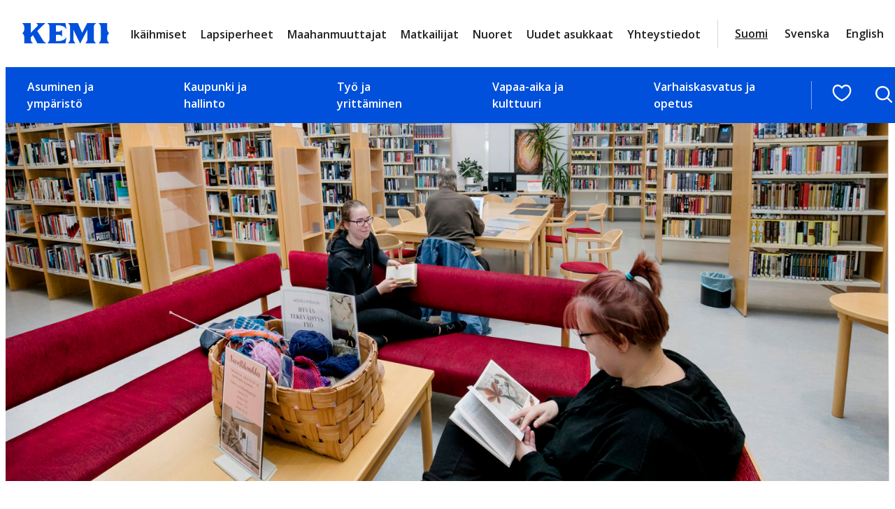

--- FILE ---
content_type: text/html; charset=UTF-8
request_url: https://www.kemi.fi/vapaa-aika-ja-kulttuuri/kulttuuri/kirjasto/
body_size: 30474
content:
<!DOCTYPE html>
<html lang="fi">
<head>
	<meta charset="UTF-8" />
			<link rel="preload" as="script" href="https://consent.cookiebot.com/uc.js">
		<!-- cookiebot script start -->
	<script id="Cookiebot" src="https://consent.cookiebot.com/uc.js" data-culture="fi" data-cbid="f4f9b941-18bb-42af-af6d-19de300f34aa" data-blockingmode="auto" type="text/javascript"></script>
	<!-- cookiebot script end -->
	<meta name="viewport" content="width=device-width, initial-scale=1" />
	<style>img:is([sizes="auto" i], [sizes^="auto," i]) { contain-intrinsic-size: 3000px 1500px }</style>
	<link rel="alternate" href="https://www.kemi.fi/vapaa-aika-ja-kulttuuri/kulttuuri/kirjasto/" hreflang="fi" />
<link rel="alternate" href="https://www.kemi.fi/sv/fritid-och-kultur/kultur/biblioteket/" hreflang="sv" />
<link rel="alternate" href="https://www.kemi.fi/en/leisure-and-culture/culture/library/" hreflang="en" />

<!-- The SEO Framework by Sybre Waaijer -->
<link rel="canonical" href="https://www.kemi.fi/vapaa-aika-ja-kulttuuri/kulttuuri/kirjasto/" />
<meta name="description" content="Kirjasto tarjoaa kaikille mahdollisuuden yleissivistykseen, elämyksiin ja virkistymiseen matalalla kynnyksellä. Kemin kaupunginkirjasto sijaitsee Kemin kulttuurikeskuksessa. Meille olet tervetullut opiskelemaan, työskentelemään ja viettämään aikaa. Kirjaston aukioloajat …" />
<meta property="og:type" content="website" />
<meta property="og:locale" content="fi_FI" />
<meta property="og:site_name" content="Kemi" />
<meta property="og:title" content="Kirjasto | Kemi" />
<meta property="og:description" content="Kirjasto tarjoaa kaikille mahdollisuuden yleissivistykseen, elämyksiin ja virkistymiseen matalalla kynnyksellä. Kemin kaupunginkirjasto sijaitsee Kemin kulttuurikeskuksessa. Meille olet tervetullut opiskelemaan, työskentelemään ja viettämään aikaa. Kirjaston aukioloajat …" />
<meta property="og:url" content="https://www.kemi.fi/vapaa-aika-ja-kulttuuri/kulttuuri/kirjasto/" />
<meta property="og:image" content="https://www.kemi.fi/wp-content/uploads/2019/11/Kirjasto2.jpg" />
<meta property="og:image:width" content="2426" />
<meta property="og:image:height" content="1600" />
<meta property="og:image:alt" content="Henna Laakso (vas.) ja Emmi Pitkäkari lueskelevat Kemin kaupunginkirjastossa, sohvilla." />
<meta property="og:image" content="https://www.kemi.fi/wp-content/uploads/2019/11/Kirjasto1-1024x683.jpg" />
<meta name="twitter:card" content="summary_large_image" />
<meta name="twitter:title" content="Kirjasto | Kemi" />
<meta name="twitter:description" content="Kirjasto tarjoaa kaikille mahdollisuuden yleissivistykseen, elämyksiin ja virkistymiseen matalalla kynnyksellä. Kemin kaupunginkirjasto sijaitsee Kemin kulttuurikeskuksessa. Meille olet tervetullut opiskelemaan, työskentelemään ja viettämään aikaa. Kirjaston aukioloajat …" />
<meta name="twitter:image" content="https://www.kemi.fi/wp-content/uploads/2019/11/Kirjasto2.jpg" />
<meta name="twitter:image:alt" content="Henna Laakso (vas.) ja Emmi Pitkäkari lueskelevat Kemin kaupunginkirjastossa, sohvilla." />
<script type="application/ld+json">{"@context":"https://schema.org","@graph":[{"@type":"WebSite","@id":"https://www.kemi.fi/#/schema/WebSite","url":"https://www.kemi.fi/","name":"Kemi","inLanguage":"fi","potentialAction":{"@type":"SearchAction","target":{"@type":"EntryPoint","urlTemplate":"https://www.kemi.fi/haku/{search_term_string}/"},"query-input":"required name=search_term_string"},"publisher":{"@type":"Organization","@id":"https://www.kemi.fi/#/schema/Organization","name":"Kemi","url":"https://www.kemi.fi/"}},{"@type":"WebPage","@id":"https://www.kemi.fi/vapaa-aika-ja-kulttuuri/kulttuuri/kirjasto/","url":"https://www.kemi.fi/vapaa-aika-ja-kulttuuri/kulttuuri/kirjasto/","name":"Kirjasto | Kemi","description":"Kirjasto tarjoaa kaikille mahdollisuuden yleissivistykseen, elämyksiin ja virkistymiseen matalalla kynnyksellä. Kemin kaupunginkirjasto sijaitsee Kemin kulttuurikeskuksessa. Meille olet tervetullut opiskelemaan, työskentelemään ja viettämään aikaa. Kirjaston aukioloajat …","inLanguage":"fi","isPartOf":{"@id":"https://www.kemi.fi/#/schema/WebSite"},"breadcrumb":{"@type":"BreadcrumbList","@id":"https://www.kemi.fi/#/schema/BreadcrumbList","itemListElement":[{"@type":"ListItem","position":1,"item":"https://www.kemi.fi/","name":"Kemi"},{"@type":"ListItem","position":2,"item":"https://www.kemi.fi/palvelualue/vapaa-aika-ja-kulttuuri/","name":"Vapaa-aika ja kulttuuri"},{"@type":"ListItem","position":3,"item":"https://www.kemi.fi/palvelualue/kulttuuri/","name":"Kulttuuri"},{"@type":"ListItem","position":4,"item":"https://www.kemi.fi/palvelualue/kirjasto/","name":"Kirjasto"},{"@type":"ListItem","position":5,"item":"https://www.kemi.fi/vapaa-aika-ja-kulttuuri/","name":"Vapaa-aika ja kulttuuri"},{"@type":"ListItem","position":6,"item":"https://www.kemi.fi/vapaa-aika-ja-kulttuuri/kulttuuri/","name":"Kulttuuri"},{"@type":"ListItem","position":7,"name":"Kirjasto"}]},"potentialAction":{"@type":"ReadAction","target":"https://www.kemi.fi/vapaa-aika-ja-kulttuuri/kulttuuri/kirjasto/"}}]}</script>
<!-- / The SEO Framework by Sybre Waaijer | 7.77ms meta | 0.22ms boot -->

<title>Kirjasto | Kemi</title>
<link rel='dns-prefetch' href='//assets.juicer.io' />
<link rel='dns-prefetch' href='//fonts.googleapis.com' />
		<!-- This site uses the Google Analytics by MonsterInsights plugin v9.11.0 - Using Analytics tracking - https://www.monsterinsights.com/ -->
							<script src="//www.googletagmanager.com/gtag/js?id=G-LPZYL9RT5C"  data-cfasync="false" data-wpfc-render="false" type="text/plain" data-cookieconsent="statistics" async></script>
			<script data-cfasync="false" data-wpfc-render="false" type="text/plain" data-cookieconsent="statistics">
				var mi_version = '9.11.0';
				var mi_track_user = true;
				var mi_no_track_reason = '';
								var MonsterInsightsDefaultLocations = {"page_location":"https:\/\/www.kemi.fi\/vapaa-aika-ja-kulttuuri\/kulttuuri\/kirjasto\/"};
								if ( typeof MonsterInsightsPrivacyGuardFilter === 'function' ) {
					var MonsterInsightsLocations = (typeof MonsterInsightsExcludeQuery === 'object') ? MonsterInsightsPrivacyGuardFilter( MonsterInsightsExcludeQuery ) : MonsterInsightsPrivacyGuardFilter( MonsterInsightsDefaultLocations );
				} else {
					var MonsterInsightsLocations = (typeof MonsterInsightsExcludeQuery === 'object') ? MonsterInsightsExcludeQuery : MonsterInsightsDefaultLocations;
				}

								var disableStrs = [
										'ga-disable-G-LPZYL9RT5C',
									];

				/* Function to detect opted out users */
				function __gtagTrackerIsOptedOut() {
					for (var index = 0; index < disableStrs.length; index++) {
						if (document.cookie.indexOf(disableStrs[index] + '=true') > -1) {
							return true;
						}
					}

					return false;
				}

				/* Disable tracking if the opt-out cookie exists. */
				if (__gtagTrackerIsOptedOut()) {
					for (var index = 0; index < disableStrs.length; index++) {
						window[disableStrs[index]] = true;
					}
				}

				/* Opt-out function */
				function __gtagTrackerOptout() {
					for (var index = 0; index < disableStrs.length; index++) {
						document.cookie = disableStrs[index] + '=true; expires=Thu, 31 Dec 2099 23:59:59 UTC; path=/';
						window[disableStrs[index]] = true;
					}
				}

				if ('undefined' === typeof gaOptout) {
					function gaOptout() {
						__gtagTrackerOptout();
					}
				}
								window.dataLayer = window.dataLayer || [];

				window.MonsterInsightsDualTracker = {
					helpers: {},
					trackers: {},
				};
				if (mi_track_user) {
					function __gtagDataLayer() {
						dataLayer.push(arguments);
					}

					function __gtagTracker(type, name, parameters) {
						if (!parameters) {
							parameters = {};
						}

						if (parameters.send_to) {
							__gtagDataLayer.apply(null, arguments);
							return;
						}

						if (type === 'event') {
														parameters.send_to = monsterinsights_frontend.v4_id;
							var hookName = name;
							if (typeof parameters['event_category'] !== 'undefined') {
								hookName = parameters['event_category'] + ':' + name;
							}

							if (typeof MonsterInsightsDualTracker.trackers[hookName] !== 'undefined') {
								MonsterInsightsDualTracker.trackers[hookName](parameters);
							} else {
								__gtagDataLayer('event', name, parameters);
							}
							
						} else {
							__gtagDataLayer.apply(null, arguments);
						}
					}

					__gtagTracker('js', new Date());
					__gtagTracker('set', {
						'developer_id.dZGIzZG': true,
											});
					if ( MonsterInsightsLocations.page_location ) {
						__gtagTracker('set', MonsterInsightsLocations);
					}
										__gtagTracker('config', 'G-LPZYL9RT5C', {"forceSSL":"true","link_attribution":"true"} );
										window.gtag = __gtagTracker;										(function () {
						/* https://developers.google.com/analytics/devguides/collection/analyticsjs/ */
						/* ga and __gaTracker compatibility shim. */
						var noopfn = function () {
							return null;
						};
						var newtracker = function () {
							return new Tracker();
						};
						var Tracker = function () {
							return null;
						};
						var p = Tracker.prototype;
						p.get = noopfn;
						p.set = noopfn;
						p.send = function () {
							var args = Array.prototype.slice.call(arguments);
							args.unshift('send');
							__gaTracker.apply(null, args);
						};
						var __gaTracker = function () {
							var len = arguments.length;
							if (len === 0) {
								return;
							}
							var f = arguments[len - 1];
							if (typeof f !== 'object' || f === null || typeof f.hitCallback !== 'function') {
								if ('send' === arguments[0]) {
									var hitConverted, hitObject = false, action;
									if ('event' === arguments[1]) {
										if ('undefined' !== typeof arguments[3]) {
											hitObject = {
												'eventAction': arguments[3],
												'eventCategory': arguments[2],
												'eventLabel': arguments[4],
												'value': arguments[5] ? arguments[5] : 1,
											}
										}
									}
									if ('pageview' === arguments[1]) {
										if ('undefined' !== typeof arguments[2]) {
											hitObject = {
												'eventAction': 'page_view',
												'page_path': arguments[2],
											}
										}
									}
									if (typeof arguments[2] === 'object') {
										hitObject = arguments[2];
									}
									if (typeof arguments[5] === 'object') {
										Object.assign(hitObject, arguments[5]);
									}
									if ('undefined' !== typeof arguments[1].hitType) {
										hitObject = arguments[1];
										if ('pageview' === hitObject.hitType) {
											hitObject.eventAction = 'page_view';
										}
									}
									if (hitObject) {
										action = 'timing' === arguments[1].hitType ? 'timing_complete' : hitObject.eventAction;
										hitConverted = mapArgs(hitObject);
										__gtagTracker('event', action, hitConverted);
									}
								}
								return;
							}

							function mapArgs(args) {
								var arg, hit = {};
								var gaMap = {
									'eventCategory': 'event_category',
									'eventAction': 'event_action',
									'eventLabel': 'event_label',
									'eventValue': 'event_value',
									'nonInteraction': 'non_interaction',
									'timingCategory': 'event_category',
									'timingVar': 'name',
									'timingValue': 'value',
									'timingLabel': 'event_label',
									'page': 'page_path',
									'location': 'page_location',
									'title': 'page_title',
									'referrer' : 'page_referrer',
								};
								for (arg in args) {
																		if (!(!args.hasOwnProperty(arg) || !gaMap.hasOwnProperty(arg))) {
										hit[gaMap[arg]] = args[arg];
									} else {
										hit[arg] = args[arg];
									}
								}
								return hit;
							}

							try {
								f.hitCallback();
							} catch (ex) {
							}
						};
						__gaTracker.create = newtracker;
						__gaTracker.getByName = newtracker;
						__gaTracker.getAll = function () {
							return [];
						};
						__gaTracker.remove = noopfn;
						__gaTracker.loaded = true;
						window['__gaTracker'] = __gaTracker;
					})();
									} else {
										console.log("");
					(function () {
						function __gtagTracker() {
							return null;
						}

						window['__gtagTracker'] = __gtagTracker;
						window['gtag'] = __gtagTracker;
					})();
									}
			</script>
							<!-- / Google Analytics by MonsterInsights -->
		<style id='wp-block-post-featured-image-inline-css'>
.wp-block-post-featured-image{margin-left:0;margin-right:0}.wp-block-post-featured-image a{display:block;height:100%}.wp-block-post-featured-image :where(img){box-sizing:border-box;height:auto;max-width:100%;vertical-align:bottom;width:100%}.wp-block-post-featured-image.alignfull img,.wp-block-post-featured-image.alignwide img{width:100%}.wp-block-post-featured-image .wp-block-post-featured-image__overlay.has-background-dim{background-color:#000;inset:0;position:absolute}.wp-block-post-featured-image{position:relative}.wp-block-post-featured-image .wp-block-post-featured-image__overlay.has-background-gradient{background-color:initial}.wp-block-post-featured-image .wp-block-post-featured-image__overlay.has-background-dim-0{opacity:0}.wp-block-post-featured-image .wp-block-post-featured-image__overlay.has-background-dim-10{opacity:.1}.wp-block-post-featured-image .wp-block-post-featured-image__overlay.has-background-dim-20{opacity:.2}.wp-block-post-featured-image .wp-block-post-featured-image__overlay.has-background-dim-30{opacity:.3}.wp-block-post-featured-image .wp-block-post-featured-image__overlay.has-background-dim-40{opacity:.4}.wp-block-post-featured-image .wp-block-post-featured-image__overlay.has-background-dim-50{opacity:.5}.wp-block-post-featured-image .wp-block-post-featured-image__overlay.has-background-dim-60{opacity:.6}.wp-block-post-featured-image .wp-block-post-featured-image__overlay.has-background-dim-70{opacity:.7}.wp-block-post-featured-image .wp-block-post-featured-image__overlay.has-background-dim-80{opacity:.8}.wp-block-post-featured-image .wp-block-post-featured-image__overlay.has-background-dim-90{opacity:.9}.wp-block-post-featured-image .wp-block-post-featured-image__overlay.has-background-dim-100{opacity:1}.wp-block-post-featured-image:where(.alignleft,.alignright){width:100%}
</style>
<style id='valu-breadcrumbs-style-inline-css'>
.wp-block-valu-breadcrumbs ul.breadcrumbs{align-items:center;display:flex;flex-wrap:wrap;list-style-type:none;margin:0;padding-left:0;padding-inline-start:0}.wp-block-valu-breadcrumbs ul.breadcrumbs li{margin-bottom:0;margin-right:.4375rem;margin-top:0;text-align:left}.wp-block-valu-breadcrumbs ul.breadcrumbs li a{text-decoration:none}.wp-block-valu-breadcrumbs ul.breadcrumbs li a:hover{text-decoration:underline}.wp-block-valu-breadcrumbs ul.breadcrumbs li.breadcrumbs__divider{font-size:.75rem;margin-bottom:0;margin-right:.4375rem}

</style>
<style id='wp-block-group-inline-css'>
.wp-block-group{box-sizing:border-box}:where(.wp-block-group.wp-block-group-is-layout-constrained){position:relative}
</style>
<link rel='stylesheet' id='valu-navigation-sidebar-style-css' href='https://www.kemi.fi/wp-content/plugins/valu-navigation-sidebar/build/style-index.css?ver=2ac1c519d543296ac03a4be9b8be823a' media='all' />
<style id='wp-block-post-title-inline-css'>
.wp-block-post-title{box-sizing:border-box;word-break:break-word}.wp-block-post-title :where(a){display:inline-block;font-family:inherit;font-size:inherit;font-style:inherit;font-weight:inherit;letter-spacing:inherit;line-height:inherit;text-decoration:inherit}
</style>
<style id='wp-block-paragraph-inline-css'>
.is-small-text{font-size:.875em}.is-regular-text{font-size:1em}.is-large-text{font-size:2.25em}.is-larger-text{font-size:3em}.has-drop-cap:not(:focus):first-letter{float:left;font-size:8.4em;font-style:normal;font-weight:100;line-height:.68;margin:.05em .1em 0 0;text-transform:uppercase}body.rtl .has-drop-cap:not(:focus):first-letter{float:none;margin-left:.1em}p.has-drop-cap.has-background{overflow:hidden}:root :where(p.has-background){padding:1.25em 2.375em}:where(p.has-text-color:not(.has-link-color)) a{color:inherit}p.has-text-align-left[style*="writing-mode:vertical-lr"],p.has-text-align-right[style*="writing-mode:vertical-rl"]{rotate:180deg}
</style>
<style id='wp-block-button-inline-css'>
.wp-block-button__link{align-content:center;box-sizing:border-box;cursor:pointer;display:inline-block;height:100%;text-align:center;word-break:break-word}.wp-block-button__link.aligncenter{text-align:center}.wp-block-button__link.alignright{text-align:right}:where(.wp-block-button__link){border-radius:9999px;box-shadow:none;padding:calc(.667em + 2px) calc(1.333em + 2px);text-decoration:none}.wp-block-button[style*=text-decoration] .wp-block-button__link{text-decoration:inherit}.wp-block-buttons>.wp-block-button.has-custom-width{max-width:none}.wp-block-buttons>.wp-block-button.has-custom-width .wp-block-button__link{width:100%}.wp-block-buttons>.wp-block-button.has-custom-font-size .wp-block-button__link{font-size:inherit}.wp-block-buttons>.wp-block-button.wp-block-button__width-25{width:calc(25% - var(--wp--style--block-gap, .5em)*.75)}.wp-block-buttons>.wp-block-button.wp-block-button__width-50{width:calc(50% - var(--wp--style--block-gap, .5em)*.5)}.wp-block-buttons>.wp-block-button.wp-block-button__width-75{width:calc(75% - var(--wp--style--block-gap, .5em)*.25)}.wp-block-buttons>.wp-block-button.wp-block-button__width-100{flex-basis:100%;width:100%}.wp-block-buttons.is-vertical>.wp-block-button.wp-block-button__width-25{width:25%}.wp-block-buttons.is-vertical>.wp-block-button.wp-block-button__width-50{width:50%}.wp-block-buttons.is-vertical>.wp-block-button.wp-block-button__width-75{width:75%}.wp-block-button.is-style-squared,.wp-block-button__link.wp-block-button.is-style-squared{border-radius:0}.wp-block-button.no-border-radius,.wp-block-button__link.no-border-radius{border-radius:0!important}:root :where(.wp-block-button .wp-block-button__link.is-style-outline),:root :where(.wp-block-button.is-style-outline>.wp-block-button__link){border:2px solid;padding:.667em 1.333em}:root :where(.wp-block-button .wp-block-button__link.is-style-outline:not(.has-text-color)),:root :where(.wp-block-button.is-style-outline>.wp-block-button__link:not(.has-text-color)){color:currentColor}:root :where(.wp-block-button .wp-block-button__link.is-style-outline:not(.has-background)),:root :where(.wp-block-button.is-style-outline>.wp-block-button__link:not(.has-background)){background-color:initial;background-image:none}
.wp-block-button.is-style-crimson .wp-block-button__link {
			background-color: var(--wp--preset--color--accent-2);
			color: var(--wp--preset--color--base);
			border-radius:0;
			font-weight:700;
			transition: all .3s ease-in-out;
		}
		.wp-block-button.is-style-crimson .wp-block-button__link:hover, .wp-block-button.is-style-crimson .wp-block-button__link:focus {
			background-color: #266f56;
			color: var(--wp--preset--color--base);
			text-decoration:none;
		}
		

		.wp-block-button.is-style-text-button .wp-block-button__link {
			background-color: transparent;
            color: var(--wp--preset--color--accent);
            font-weight:400;
            font-family:var(--wp--preset--font-family--body);
            text-decoration:underline;
            text-align: left;
			border:none;
			padding:0;
		}
		.wp-block-button.is-style-text-button .wp-block-button__link:hover, .wp-block-button.is-style-text-button .wp-block-button__link:focus {
            color: var(--wp--preset--color--accent-4);
		}
		

		.wp-block-button.is-style-arrow-button .wp-block-button__link {
			position:relative;
			background-color: transparent;
            color: var(--wp--preset--color--contrast-2);
            font-weight:700;
			border:none;
			padding:0;
			transition: all .3s ease-in-out;
		}
	
		.wp-block-button.is-style-arrow-button .wp-block-button__link:hover, .wp-block-button.is-style-arrow-button .wp-block-button__link:focus {
            color: var(--wp--preset--color--accent);
            text-decoration: underline!important;
		}
		

		.wp-block-button.is-style-arrow-button-left .wp-block-button__link {
			position:relative;
			background-color: transparent;
            color: var(--wp--preset--color--contrast-2);
            font-weight:700;
			border:none;
			padding:0;
			transition: all .3s ease-in-out;
		}
	
		.wp-block-button.is-style-arrow-button-left .wp-block-button__link:hover, .wp-block-button.is-style-arrow-button-left .wp-block-button__link:focus {
            color: var(--wp--preset--color--accent);
            text-decoration: underline!important;
		}
		
</style>
<style id='wp-block-buttons-inline-css'>
.wp-block-buttons{box-sizing:border-box}.wp-block-buttons.is-vertical{flex-direction:column}.wp-block-buttons.is-vertical>.wp-block-button:last-child{margin-bottom:0}.wp-block-buttons>.wp-block-button{display:inline-block;margin:0}.wp-block-buttons.is-content-justification-left{justify-content:flex-start}.wp-block-buttons.is-content-justification-left.is-vertical{align-items:flex-start}.wp-block-buttons.is-content-justification-center{justify-content:center}.wp-block-buttons.is-content-justification-center.is-vertical{align-items:center}.wp-block-buttons.is-content-justification-right{justify-content:flex-end}.wp-block-buttons.is-content-justification-right.is-vertical{align-items:flex-end}.wp-block-buttons.is-content-justification-space-between{justify-content:space-between}.wp-block-buttons.aligncenter{text-align:center}.wp-block-buttons:not(.is-content-justification-space-between,.is-content-justification-right,.is-content-justification-left,.is-content-justification-center) .wp-block-button.aligncenter{margin-left:auto;margin-right:auto;width:100%}.wp-block-buttons[style*=text-decoration] .wp-block-button,.wp-block-buttons[style*=text-decoration] .wp-block-button__link{text-decoration:inherit}.wp-block-buttons.has-custom-font-size .wp-block-button__link{font-size:inherit}.wp-block-buttons .wp-block-button__link{width:100%}.wp-block-button.aligncenter{text-align:center}
</style>
<style id='wp-block-heading-inline-css'>
h1.has-background,h2.has-background,h3.has-background,h4.has-background,h5.has-background,h6.has-background{padding:1.25em 2.375em}h1.has-text-align-left[style*=writing-mode]:where([style*=vertical-lr]),h1.has-text-align-right[style*=writing-mode]:where([style*=vertical-rl]),h2.has-text-align-left[style*=writing-mode]:where([style*=vertical-lr]),h2.has-text-align-right[style*=writing-mode]:where([style*=vertical-rl]),h3.has-text-align-left[style*=writing-mode]:where([style*=vertical-lr]),h3.has-text-align-right[style*=writing-mode]:where([style*=vertical-rl]),h4.has-text-align-left[style*=writing-mode]:where([style*=vertical-lr]),h4.has-text-align-right[style*=writing-mode]:where([style*=vertical-rl]),h5.has-text-align-left[style*=writing-mode]:where([style*=vertical-lr]),h5.has-text-align-right[style*=writing-mode]:where([style*=vertical-rl]),h6.has-text-align-left[style*=writing-mode]:where([style*=vertical-lr]),h6.has-text-align-right[style*=writing-mode]:where([style*=vertical-rl]){rotate:180deg}
</style>
<style id='wp-block-list-inline-css'>
ol,ul{box-sizing:border-box}:root :where(.wp-block-list.has-background){padding:1.25em 2.375em}
</style>
<link rel='stylesheet' id='wp-block-image-css' href='https://www.kemi.fi/wp-includes/blocks/image/style.min.css?ver=217e7df995cbc69d29cae3094f441759' media='all' />
<style id='wp-block-columns-inline-css'>
.wp-block-columns{align-items:normal!important;box-sizing:border-box;display:flex;flex-wrap:wrap!important}@media (min-width:782px){.wp-block-columns{flex-wrap:nowrap!important}}.wp-block-columns.are-vertically-aligned-top{align-items:flex-start}.wp-block-columns.are-vertically-aligned-center{align-items:center}.wp-block-columns.are-vertically-aligned-bottom{align-items:flex-end}@media (max-width:781px){.wp-block-columns:not(.is-not-stacked-on-mobile)>.wp-block-column{flex-basis:100%!important}}@media (min-width:782px){.wp-block-columns:not(.is-not-stacked-on-mobile)>.wp-block-column{flex-basis:0;flex-grow:1}.wp-block-columns:not(.is-not-stacked-on-mobile)>.wp-block-column[style*=flex-basis]{flex-grow:0}}.wp-block-columns.is-not-stacked-on-mobile{flex-wrap:nowrap!important}.wp-block-columns.is-not-stacked-on-mobile>.wp-block-column{flex-basis:0;flex-grow:1}.wp-block-columns.is-not-stacked-on-mobile>.wp-block-column[style*=flex-basis]{flex-grow:0}:where(.wp-block-columns){margin-bottom:1.75em}:where(.wp-block-columns.has-background){padding:1.25em 2.375em}.wp-block-column{flex-grow:1;min-width:0;overflow-wrap:break-word;word-break:break-word}.wp-block-column.is-vertically-aligned-top{align-self:flex-start}.wp-block-column.is-vertically-aligned-center{align-self:center}.wp-block-column.is-vertically-aligned-bottom{align-self:flex-end}.wp-block-column.is-vertically-aligned-stretch{align-self:stretch}.wp-block-column.is-vertically-aligned-bottom,.wp-block-column.is-vertically-aligned-center,.wp-block-column.is-vertically-aligned-top{width:100%}
</style>
<style id='wp-block-separator-inline-css'>
@charset "UTF-8";.wp-block-separator{border:none;border-top:2px solid}:root :where(.wp-block-separator.is-style-dots){height:auto;line-height:1;text-align:center}:root :where(.wp-block-separator.is-style-dots):before{color:currentColor;content:"···";font-family:serif;font-size:1.5em;letter-spacing:2em;padding-left:2em}.wp-block-separator.is-style-dots{background:none!important;border:none!important}
</style>
<style id='valu-post-terms-style-inline-css'>


</style>
<style id='wp-block-post-template-inline-css'>
.wp-block-post-template{box-sizing:border-box;list-style:none;margin-bottom:0;margin-top:0;max-width:100%;padding:0}.wp-block-post-template.is-flex-container{display:flex;flex-direction:row;flex-wrap:wrap;gap:1.25em}.wp-block-post-template.is-flex-container>li{margin:0;width:100%}@media (min-width:600px){.wp-block-post-template.is-flex-container.is-flex-container.columns-2>li{width:calc(50% - .625em)}.wp-block-post-template.is-flex-container.is-flex-container.columns-3>li{width:calc(33.33333% - .83333em)}.wp-block-post-template.is-flex-container.is-flex-container.columns-4>li{width:calc(25% - .9375em)}.wp-block-post-template.is-flex-container.is-flex-container.columns-5>li{width:calc(20% - 1em)}.wp-block-post-template.is-flex-container.is-flex-container.columns-6>li{width:calc(16.66667% - 1.04167em)}}@media (max-width:600px){.wp-block-post-template-is-layout-grid.wp-block-post-template-is-layout-grid.wp-block-post-template-is-layout-grid.wp-block-post-template-is-layout-grid{grid-template-columns:1fr}}.wp-block-post-template-is-layout-constrained>li>.alignright,.wp-block-post-template-is-layout-flow>li>.alignright{float:right;margin-inline-end:0;margin-inline-start:2em}.wp-block-post-template-is-layout-constrained>li>.alignleft,.wp-block-post-template-is-layout-flow>li>.alignleft{float:left;margin-inline-end:2em;margin-inline-start:0}.wp-block-post-template-is-layout-constrained>li>.aligncenter,.wp-block-post-template-is-layout-flow>li>.aligncenter{margin-inline-end:auto;margin-inline-start:auto}
</style>
<style id='wp-block-post-date-inline-css'>
.wp-block-post-date{box-sizing:border-box}
</style>
<style id='wp-block-post-excerpt-inline-css'>
:where(.wp-block-post-excerpt){box-sizing:border-box;margin-bottom:var(--wp--style--block-gap);margin-top:var(--wp--style--block-gap)}.wp-block-post-excerpt__excerpt{margin-bottom:0;margin-top:0}.wp-block-post-excerpt__more-text{margin-bottom:0;margin-top:var(--wp--style--block-gap)}.wp-block-post-excerpt__more-link{display:inline-block}
</style>
<style id='valu-valu-facebook-feed-style-inline-css'>


</style>
<style id='wp-block-post-content-inline-css'>
.wp-block-post-content{display:flow-root}
</style>
<link rel='stylesheet' id='wp-block-social-links-css' href='https://www.kemi.fi/wp-includes/blocks/social-links/style.min.css?ver=217e7df995cbc69d29cae3094f441759' media='all' />
<style id='wp-block-navigation-link-inline-css'>
.wp-block-navigation .wp-block-navigation-item__label{overflow-wrap:break-word}.wp-block-navigation .wp-block-navigation-item__description{display:none}.link-ui-tools{border-top:1px solid #f0f0f0;padding:8px}.link-ui-block-inserter{padding-top:8px}.link-ui-block-inserter__back{margin-left:8px;text-transform:uppercase}
</style>
<link rel='stylesheet' id='wp-block-navigation-css' href='https://www.kemi.fi/wp-includes/blocks/navigation/style.min.css?ver=217e7df995cbc69d29cae3094f441759' media='all' />
<style id='wp-block-library-inline-css'>
:root{--wp-admin-theme-color:#007cba;--wp-admin-theme-color--rgb:0,124,186;--wp-admin-theme-color-darker-10:#006ba1;--wp-admin-theme-color-darker-10--rgb:0,107,161;--wp-admin-theme-color-darker-20:#005a87;--wp-admin-theme-color-darker-20--rgb:0,90,135;--wp-admin-border-width-focus:2px;--wp-block-synced-color:#7a00df;--wp-block-synced-color--rgb:122,0,223;--wp-bound-block-color:var(--wp-block-synced-color)}@media (min-resolution:192dpi){:root{--wp-admin-border-width-focus:1.5px}}.wp-element-button{cursor:pointer}:root{--wp--preset--font-size--normal:16px;--wp--preset--font-size--huge:42px}:root .has-very-light-gray-background-color{background-color:#eee}:root .has-very-dark-gray-background-color{background-color:#313131}:root .has-very-light-gray-color{color:#eee}:root .has-very-dark-gray-color{color:#313131}:root .has-vivid-green-cyan-to-vivid-cyan-blue-gradient-background{background:linear-gradient(135deg,#00d084,#0693e3)}:root .has-purple-crush-gradient-background{background:linear-gradient(135deg,#34e2e4,#4721fb 50%,#ab1dfe)}:root .has-hazy-dawn-gradient-background{background:linear-gradient(135deg,#faaca8,#dad0ec)}:root .has-subdued-olive-gradient-background{background:linear-gradient(135deg,#fafae1,#67a671)}:root .has-atomic-cream-gradient-background{background:linear-gradient(135deg,#fdd79a,#004a59)}:root .has-nightshade-gradient-background{background:linear-gradient(135deg,#330968,#31cdcf)}:root .has-midnight-gradient-background{background:linear-gradient(135deg,#020381,#2874fc)}.has-regular-font-size{font-size:1em}.has-larger-font-size{font-size:2.625em}.has-normal-font-size{font-size:var(--wp--preset--font-size--normal)}.has-huge-font-size{font-size:var(--wp--preset--font-size--huge)}.has-text-align-center{text-align:center}.has-text-align-left{text-align:left}.has-text-align-right{text-align:right}#end-resizable-editor-section{display:none}.aligncenter{clear:both}.items-justified-left{justify-content:flex-start}.items-justified-center{justify-content:center}.items-justified-right{justify-content:flex-end}.items-justified-space-between{justify-content:space-between}.screen-reader-text{border:0;clip-path:inset(50%);height:1px;margin:-1px;overflow:hidden;padding:0;position:absolute;width:1px;word-wrap:normal!important}.screen-reader-text:focus{background-color:#ddd;clip-path:none;color:#444;display:block;font-size:1em;height:auto;left:5px;line-height:normal;padding:15px 23px 14px;text-decoration:none;top:5px;width:auto;z-index:100000}html :where(.has-border-color){border-style:solid}html :where([style*=border-top-color]){border-top-style:solid}html :where([style*=border-right-color]){border-right-style:solid}html :where([style*=border-bottom-color]){border-bottom-style:solid}html :where([style*=border-left-color]){border-left-style:solid}html :where([style*=border-width]){border-style:solid}html :where([style*=border-top-width]){border-top-style:solid}html :where([style*=border-right-width]){border-right-style:solid}html :where([style*=border-bottom-width]){border-bottom-style:solid}html :where([style*=border-left-width]){border-left-style:solid}html :where(img[class*=wp-image-]){height:auto;max-width:100%}:where(figure){margin:0 0 1em}html :where(.is-position-sticky){--wp-admin--admin-bar--position-offset:var(--wp-admin--admin-bar--height,0px)}@media screen and (max-width:600px){html :where(.is-position-sticky){--wp-admin--admin-bar--position-offset:0px}}
</style>
<style id='global-styles-inline-css'>
:root{--wp--preset--aspect-ratio--square: 1;--wp--preset--aspect-ratio--4-3: 4/3;--wp--preset--aspect-ratio--3-4: 3/4;--wp--preset--aspect-ratio--3-2: 3/2;--wp--preset--aspect-ratio--2-3: 2/3;--wp--preset--aspect-ratio--16-9: 16/9;--wp--preset--aspect-ratio--9-16: 9/16;--wp--preset--color--black: #000000;--wp--preset--color--cyan-bluish-gray: #abb8c3;--wp--preset--color--white: #ffffff;--wp--preset--color--pale-pink: #f78da7;--wp--preset--color--vivid-red: #cf2e2e;--wp--preset--color--luminous-vivid-orange: #ff6900;--wp--preset--color--luminous-vivid-amber: #fcb900;--wp--preset--color--light-green-cyan: #7bdcb5;--wp--preset--color--vivid-green-cyan: #00d084;--wp--preset--color--pale-cyan-blue: #8ed1fc;--wp--preset--color--vivid-cyan-blue: #0693e3;--wp--preset--color--vivid-purple: #9b51e0;--wp--preset--color--base: #ffffff;--wp--preset--color--base-2: #f7f7f7;--wp--preset--color--base-3: #d7d6d7;--wp--preset--color--base-4: #c1d8ed;--wp--preset--color--base-5: #ececec;--wp--preset--color--base-6: #737373;--wp--preset--color--contrast: #000000;--wp--preset--color--contrast-2: #212121;--wp--preset--color--contrast-3: #141414;--wp--preset--color--accent: #0050db;--wp--preset--color--accent-2: #004a2f;--wp--preset--color--accent-3: #7ab51d;--wp--preset--color--accent-4: #001e64;--wp--preset--color--accent-5: #dadada;--wp--preset--gradient--vivid-cyan-blue-to-vivid-purple: linear-gradient(135deg,rgba(6,147,227,1) 0%,rgb(155,81,224) 100%);--wp--preset--gradient--light-green-cyan-to-vivid-green-cyan: linear-gradient(135deg,rgb(122,220,180) 0%,rgb(0,208,130) 100%);--wp--preset--gradient--luminous-vivid-amber-to-luminous-vivid-orange: linear-gradient(135deg,rgba(252,185,0,1) 0%,rgba(255,105,0,1) 100%);--wp--preset--gradient--luminous-vivid-orange-to-vivid-red: linear-gradient(135deg,rgba(255,105,0,1) 0%,rgb(207,46,46) 100%);--wp--preset--gradient--very-light-gray-to-cyan-bluish-gray: linear-gradient(135deg,rgb(238,238,238) 0%,rgb(169,184,195) 100%);--wp--preset--gradient--cool-to-warm-spectrum: linear-gradient(135deg,rgb(74,234,220) 0%,rgb(151,120,209) 20%,rgb(207,42,186) 40%,rgb(238,44,130) 60%,rgb(251,105,98) 80%,rgb(254,248,76) 100%);--wp--preset--gradient--blush-light-purple: linear-gradient(135deg,rgb(255,206,236) 0%,rgb(152,150,240) 100%);--wp--preset--gradient--blush-bordeaux: linear-gradient(135deg,rgb(254,205,165) 0%,rgb(254,45,45) 50%,rgb(107,0,62) 100%);--wp--preset--gradient--luminous-dusk: linear-gradient(135deg,rgb(255,203,112) 0%,rgb(199,81,192) 50%,rgb(65,88,208) 100%);--wp--preset--gradient--pale-ocean: linear-gradient(135deg,rgb(255,245,203) 0%,rgb(182,227,212) 50%,rgb(51,167,181) 100%);--wp--preset--gradient--electric-grass: linear-gradient(135deg,rgb(202,248,128) 0%,rgb(113,206,126) 100%);--wp--preset--gradient--midnight: linear-gradient(135deg,rgb(2,3,129) 0%,rgb(40,116,252) 100%);--wp--preset--font-size--small: 0.88rem;--wp--preset--font-size--medium: clamp(1.1rem, 3vw, 1.25rem);--wp--preset--font-size--large: clamp(1.25rem, 3vw, 1.5rem);--wp--preset--font-size--x-large: clamp(1.5rem, 10vw, 1.75rem);--wp--preset--font-size--x-small: clamp(.75rem, 3vw, 0.875rem);--wp--preset--font-size--normal: 1rem;--wp--preset--font-size--page-content: clamp(1rem, 3vw, 1.125rem);--wp--preset--font-size--medium-large: clamp(1.125rem, 3vw, 1.3125rem);--wp--preset--font-size--2-x-large: clamp(1.75rem, 10vw, 2rem);--wp--preset--font-size--3-x-large: clamp(2.3125rem, 10vw, 2.8125rem);--wp--preset--font-size--4-x-large: clamp(3rem, 10vw, 3.5rem);--wp--preset--font-size--5-x-large: clamp(3rem, 10vw, 3.5rem);--wp--preset--font-size--6-x-large: clamp(3.5rem, 10vw, 4.5rem);--wp--preset--font-family--body: "Open Sans", sans-serif;--wp--preset--font-family--heading: "Roboto", sans-serif;--wp--preset--spacing--20: 0.44rem;--wp--preset--spacing--30: 0.67rem;--wp--preset--spacing--40: 1rem;--wp--preset--spacing--50: 1.5rem;--wp--preset--spacing--60: clamp( 1.5rem, 5vw, 2.25rem );--wp--preset--spacing--70: 3rem;--wp--preset--spacing--80: clamp( 2rem, 5vw, 5.06rem );--wp--preset--shadow--natural: 6px 6px 9px rgba(0, 0, 0, 0.2);--wp--preset--shadow--deep: 12px 12px 50px rgba(0, 0, 0, 0.4);--wp--preset--shadow--sharp: 6px 6px 0px rgba(0, 0, 0, 0.2);--wp--preset--shadow--outlined: 6px 6px 0px -3px rgba(255, 255, 255, 1), 6px 6px rgba(0, 0, 0, 1);--wp--preset--shadow--crisp: 6px 6px 0px rgba(0, 0, 0, 1);--wp--preset--shadow--basic: 0 8px 16px rgba(48, 49, 51, .1);--wp--custom--typography--line-height--medium: 1.4;--wp--custom--typography--line-height--normal: 1.5;--wp--custom--typography--line-height--small: 1.2;--wp--custom--typography--line-height--tiny: 1.15;}:root { --wp--style--global--content-size: 800px;--wp--style--global--wide-size: 1400px; }:where(body) { margin: 0; }.wp-site-blocks { padding-top: var(--wp--style--root--padding-top); padding-bottom: var(--wp--style--root--padding-bottom); }.has-global-padding { padding-right: var(--wp--style--root--padding-right); padding-left: var(--wp--style--root--padding-left); }.has-global-padding > .alignfull { margin-right: calc(var(--wp--style--root--padding-right) * -1); margin-left: calc(var(--wp--style--root--padding-left) * -1); }.has-global-padding :where(:not(.alignfull.is-layout-flow) > .has-global-padding:not(.wp-block-block, .alignfull)) { padding-right: 0; padding-left: 0; }.has-global-padding :where(:not(.alignfull.is-layout-flow) > .has-global-padding:not(.wp-block-block, .alignfull)) > .alignfull { margin-left: 0; margin-right: 0; }.wp-site-blocks > .alignleft { float: left; margin-right: 2em; }.wp-site-blocks > .alignright { float: right; margin-left: 2em; }.wp-site-blocks > .aligncenter { justify-content: center; margin-left: auto; margin-right: auto; }:where(.wp-site-blocks) > * { margin-block-start: 1.5rem; margin-block-end: 0; }:where(.wp-site-blocks) > :first-child { margin-block-start: 0; }:where(.wp-site-blocks) > :last-child { margin-block-end: 0; }:root { --wp--style--block-gap: 1.5rem; }:root :where(.is-layout-flow) > :first-child{margin-block-start: 0;}:root :where(.is-layout-flow) > :last-child{margin-block-end: 0;}:root :where(.is-layout-flow) > *{margin-block-start: 1.5rem;margin-block-end: 0;}:root :where(.is-layout-constrained) > :first-child{margin-block-start: 0;}:root :where(.is-layout-constrained) > :last-child{margin-block-end: 0;}:root :where(.is-layout-constrained) > *{margin-block-start: 1.5rem;margin-block-end: 0;}:root :where(.is-layout-flex){gap: 1.5rem;}:root :where(.is-layout-grid){gap: 1.5rem;}.is-layout-flow > .alignleft{float: left;margin-inline-start: 0;margin-inline-end: 2em;}.is-layout-flow > .alignright{float: right;margin-inline-start: 2em;margin-inline-end: 0;}.is-layout-flow > .aligncenter{margin-left: auto !important;margin-right: auto !important;}.is-layout-constrained > .alignleft{float: left;margin-inline-start: 0;margin-inline-end: 2em;}.is-layout-constrained > .alignright{float: right;margin-inline-start: 2em;margin-inline-end: 0;}.is-layout-constrained > .aligncenter{margin-left: auto !important;margin-right: auto !important;}.is-layout-constrained > :where(:not(.alignleft):not(.alignright):not(.alignfull)){max-width: var(--wp--style--global--content-size);margin-left: auto !important;margin-right: auto !important;}.is-layout-constrained > .alignwide{max-width: var(--wp--style--global--wide-size);}body .is-layout-flex{display: flex;}.is-layout-flex{flex-wrap: wrap;align-items: center;}.is-layout-flex > :is(*, div){margin: 0;}body .is-layout-grid{display: grid;}.is-layout-grid > :is(*, div){margin: 0;}body{background-color: var(--wp--preset--color--base);color: var(--wp--preset--color--contrast);font-family: var(--wp--preset--font-family--body);font-size: var(--wp--preset--font-size--normal);font-weight: 300;line-height: var(--wp--custom--typography--line-height--normal);--wp--style--root--padding-top: 0px;--wp--style--root--padding-right: 1.5rem;--wp--style--root--padding-bottom: 0px;--wp--style--root--padding-left: 1.5rem;}a:where(:not(.wp-element-button)){color: var(--wp--preset--color--accent);text-decoration: underline;}h1, h2, h3, h4, h5, h6{font-family: var(--wp--preset--font-family--heading);font-weight: 700;}h1{line-height: var(--wp--custom--typography--line-height--normal);}h2{font-size: var(--wp--preset--font-size--2-x-large);line-height: var(--wp--custom--typography--line-height--normal);}h3{font-size: var(--wp--preset--font-size--x-large);line-height: var(--wp--custom--typography--line-height--normal);}h4{line-height: var(--wp--custom--typography--line-height--normal);}h5{line-height: var(--wp--custom--typography--line-height--normal);}h6{line-height: var(--wp--custom--typography--line-height--normal);}:root :where(.wp-element-button, .wp-block-button__link){background-color: var(--wp--preset--color--accent);border-width: 0;color: var(--wp--preset--color--base);font-family: inherit;font-size: inherit;line-height: inherit;padding: calc(0.667em + 2px) calc(1.333em + 2px);text-decoration: none;}:root :where(.wp-element-button, .wp-block-button__link){text-decoration: none!important;}:root :where(.wp-element-button:hover, .wp-block-button__link:hover){background-color: #0d467b;}:root :where(.wp-element-button:hover, .wp-block-button__link:hover){text-decoration: none!important;}.has-black-color{color: var(--wp--preset--color--black) !important;}.has-cyan-bluish-gray-color{color: var(--wp--preset--color--cyan-bluish-gray) !important;}.has-white-color{color: var(--wp--preset--color--white) !important;}.has-pale-pink-color{color: var(--wp--preset--color--pale-pink) !important;}.has-vivid-red-color{color: var(--wp--preset--color--vivid-red) !important;}.has-luminous-vivid-orange-color{color: var(--wp--preset--color--luminous-vivid-orange) !important;}.has-luminous-vivid-amber-color{color: var(--wp--preset--color--luminous-vivid-amber) !important;}.has-light-green-cyan-color{color: var(--wp--preset--color--light-green-cyan) !important;}.has-vivid-green-cyan-color{color: var(--wp--preset--color--vivid-green-cyan) !important;}.has-pale-cyan-blue-color{color: var(--wp--preset--color--pale-cyan-blue) !important;}.has-vivid-cyan-blue-color{color: var(--wp--preset--color--vivid-cyan-blue) !important;}.has-vivid-purple-color{color: var(--wp--preset--color--vivid-purple) !important;}.has-base-color{color: var(--wp--preset--color--base) !important;}.has-base-2-color{color: var(--wp--preset--color--base-2) !important;}.has-base-3-color{color: var(--wp--preset--color--base-3) !important;}.has-base-4-color{color: var(--wp--preset--color--base-4) !important;}.has-base-5-color{color: var(--wp--preset--color--base-5) !important;}.has-base-6-color{color: var(--wp--preset--color--base-6) !important;}.has-contrast-color{color: var(--wp--preset--color--contrast) !important;}.has-contrast-2-color{color: var(--wp--preset--color--contrast-2) !important;}.has-contrast-3-color{color: var(--wp--preset--color--contrast-3) !important;}.has-accent-color{color: var(--wp--preset--color--accent) !important;}.has-accent-2-color{color: var(--wp--preset--color--accent-2) !important;}.has-accent-3-color{color: var(--wp--preset--color--accent-3) !important;}.has-accent-4-color{color: var(--wp--preset--color--accent-4) !important;}.has-accent-5-color{color: var(--wp--preset--color--accent-5) !important;}.has-black-background-color{background-color: var(--wp--preset--color--black) !important;}.has-cyan-bluish-gray-background-color{background-color: var(--wp--preset--color--cyan-bluish-gray) !important;}.has-white-background-color{background-color: var(--wp--preset--color--white) !important;}.has-pale-pink-background-color{background-color: var(--wp--preset--color--pale-pink) !important;}.has-vivid-red-background-color{background-color: var(--wp--preset--color--vivid-red) !important;}.has-luminous-vivid-orange-background-color{background-color: var(--wp--preset--color--luminous-vivid-orange) !important;}.has-luminous-vivid-amber-background-color{background-color: var(--wp--preset--color--luminous-vivid-amber) !important;}.has-light-green-cyan-background-color{background-color: var(--wp--preset--color--light-green-cyan) !important;}.has-vivid-green-cyan-background-color{background-color: var(--wp--preset--color--vivid-green-cyan) !important;}.has-pale-cyan-blue-background-color{background-color: var(--wp--preset--color--pale-cyan-blue) !important;}.has-vivid-cyan-blue-background-color{background-color: var(--wp--preset--color--vivid-cyan-blue) !important;}.has-vivid-purple-background-color{background-color: var(--wp--preset--color--vivid-purple) !important;}.has-base-background-color{background-color: var(--wp--preset--color--base) !important;}.has-base-2-background-color{background-color: var(--wp--preset--color--base-2) !important;}.has-base-3-background-color{background-color: var(--wp--preset--color--base-3) !important;}.has-base-4-background-color{background-color: var(--wp--preset--color--base-4) !important;}.has-base-5-background-color{background-color: var(--wp--preset--color--base-5) !important;}.has-base-6-background-color{background-color: var(--wp--preset--color--base-6) !important;}.has-contrast-background-color{background-color: var(--wp--preset--color--contrast) !important;}.has-contrast-2-background-color{background-color: var(--wp--preset--color--contrast-2) !important;}.has-contrast-3-background-color{background-color: var(--wp--preset--color--contrast-3) !important;}.has-accent-background-color{background-color: var(--wp--preset--color--accent) !important;}.has-accent-2-background-color{background-color: var(--wp--preset--color--accent-2) !important;}.has-accent-3-background-color{background-color: var(--wp--preset--color--accent-3) !important;}.has-accent-4-background-color{background-color: var(--wp--preset--color--accent-4) !important;}.has-accent-5-background-color{background-color: var(--wp--preset--color--accent-5) !important;}.has-black-border-color{border-color: var(--wp--preset--color--black) !important;}.has-cyan-bluish-gray-border-color{border-color: var(--wp--preset--color--cyan-bluish-gray) !important;}.has-white-border-color{border-color: var(--wp--preset--color--white) !important;}.has-pale-pink-border-color{border-color: var(--wp--preset--color--pale-pink) !important;}.has-vivid-red-border-color{border-color: var(--wp--preset--color--vivid-red) !important;}.has-luminous-vivid-orange-border-color{border-color: var(--wp--preset--color--luminous-vivid-orange) !important;}.has-luminous-vivid-amber-border-color{border-color: var(--wp--preset--color--luminous-vivid-amber) !important;}.has-light-green-cyan-border-color{border-color: var(--wp--preset--color--light-green-cyan) !important;}.has-vivid-green-cyan-border-color{border-color: var(--wp--preset--color--vivid-green-cyan) !important;}.has-pale-cyan-blue-border-color{border-color: var(--wp--preset--color--pale-cyan-blue) !important;}.has-vivid-cyan-blue-border-color{border-color: var(--wp--preset--color--vivid-cyan-blue) !important;}.has-vivid-purple-border-color{border-color: var(--wp--preset--color--vivid-purple) !important;}.has-base-border-color{border-color: var(--wp--preset--color--base) !important;}.has-base-2-border-color{border-color: var(--wp--preset--color--base-2) !important;}.has-base-3-border-color{border-color: var(--wp--preset--color--base-3) !important;}.has-base-4-border-color{border-color: var(--wp--preset--color--base-4) !important;}.has-base-5-border-color{border-color: var(--wp--preset--color--base-5) !important;}.has-base-6-border-color{border-color: var(--wp--preset--color--base-6) !important;}.has-contrast-border-color{border-color: var(--wp--preset--color--contrast) !important;}.has-contrast-2-border-color{border-color: var(--wp--preset--color--contrast-2) !important;}.has-contrast-3-border-color{border-color: var(--wp--preset--color--contrast-3) !important;}.has-accent-border-color{border-color: var(--wp--preset--color--accent) !important;}.has-accent-2-border-color{border-color: var(--wp--preset--color--accent-2) !important;}.has-accent-3-border-color{border-color: var(--wp--preset--color--accent-3) !important;}.has-accent-4-border-color{border-color: var(--wp--preset--color--accent-4) !important;}.has-accent-5-border-color{border-color: var(--wp--preset--color--accent-5) !important;}.has-vivid-cyan-blue-to-vivid-purple-gradient-background{background: var(--wp--preset--gradient--vivid-cyan-blue-to-vivid-purple) !important;}.has-light-green-cyan-to-vivid-green-cyan-gradient-background{background: var(--wp--preset--gradient--light-green-cyan-to-vivid-green-cyan) !important;}.has-luminous-vivid-amber-to-luminous-vivid-orange-gradient-background{background: var(--wp--preset--gradient--luminous-vivid-amber-to-luminous-vivid-orange) !important;}.has-luminous-vivid-orange-to-vivid-red-gradient-background{background: var(--wp--preset--gradient--luminous-vivid-orange-to-vivid-red) !important;}.has-very-light-gray-to-cyan-bluish-gray-gradient-background{background: var(--wp--preset--gradient--very-light-gray-to-cyan-bluish-gray) !important;}.has-cool-to-warm-spectrum-gradient-background{background: var(--wp--preset--gradient--cool-to-warm-spectrum) !important;}.has-blush-light-purple-gradient-background{background: var(--wp--preset--gradient--blush-light-purple) !important;}.has-blush-bordeaux-gradient-background{background: var(--wp--preset--gradient--blush-bordeaux) !important;}.has-luminous-dusk-gradient-background{background: var(--wp--preset--gradient--luminous-dusk) !important;}.has-pale-ocean-gradient-background{background: var(--wp--preset--gradient--pale-ocean) !important;}.has-electric-grass-gradient-background{background: var(--wp--preset--gradient--electric-grass) !important;}.has-midnight-gradient-background{background: var(--wp--preset--gradient--midnight) !important;}.has-small-font-size{font-size: var(--wp--preset--font-size--small) !important;}.has-medium-font-size{font-size: var(--wp--preset--font-size--medium) !important;}.has-large-font-size{font-size: var(--wp--preset--font-size--large) !important;}.has-x-large-font-size{font-size: var(--wp--preset--font-size--x-large) !important;}.has-x-small-font-size{font-size: var(--wp--preset--font-size--x-small) !important;}.has-normal-font-size{font-size: var(--wp--preset--font-size--normal) !important;}.has-page-content-font-size{font-size: var(--wp--preset--font-size--page-content) !important;}.has-medium-large-font-size{font-size: var(--wp--preset--font-size--medium-large) !important;}.has-2-x-large-font-size{font-size: var(--wp--preset--font-size--2-x-large) !important;}.has-3-x-large-font-size{font-size: var(--wp--preset--font-size--3-x-large) !important;}.has-4-x-large-font-size{font-size: var(--wp--preset--font-size--4-x-large) !important;}.has-5-x-large-font-size{font-size: var(--wp--preset--font-size--5-x-large) !important;}.has-6-x-large-font-size{font-size: var(--wp--preset--font-size--6-x-large) !important;}.has-body-font-family{font-family: var(--wp--preset--font-family--body) !important;}.has-heading-font-family{font-family: var(--wp--preset--font-family--heading) !important;}
:root :where(.wp-block-button .wp-block-button__link){border-radius: 0px;font-family: var(--wp--preset--font-family--heading);font-size: var(--wp--preset--font-size--normal);font-style: normal;font-weight: 400;line-height: 1.5rem;padding-top: 0.75rem;padding-right: 1.5rem;padding-bottom: 0.75rem;padding-left: 1.5rem;}
:root :where(.wp-block-list a:where(:not(.wp-element-button))){text-decoration: underline;}
:root :where(.wp-block-list a:where(:not(.wp-element-button)):visited){text-decoration: underline;}
:root :where(.wp-block-list a:where(:not(.wp-element-button)):hover){color: var(--wp--preset--color--accent-4);}
:root :where(.wp-block-list a:where(:not(.wp-element-button)):active){text-decoration: none;}
:root :where(p a:where(:not(.wp-element-button))){text-decoration: underline;}
:root :where(p a:where(:not(.wp-element-button)):visited){text-decoration: underline;}
:root :where(p a:where(:not(.wp-element-button)):hover){color: var(--wp--preset--color--accent-4);text-decoration: none;}
:root :where(p a:where(:not(.wp-element-button)):active){text-decoration: none;}
</style>
<style id='core-block-supports-inline-css'>
.wp-elements-16113f0672282b6ddaae06b951cf724e a:where(:not(.wp-element-button)){color:var(--wp--preset--color--accent);}.wp-container-core-columns-is-layout-28f84493{flex-wrap:nowrap;}.wp-container-core-group-is-layout-12dd3699 > :where(:not(.alignleft):not(.alignright):not(.alignfull)){margin-left:0 !important;}.wp-container-core-group-is-layout-89a94f6a{flex-wrap:nowrap;gap:4px;}.wp-container-core-buttons-is-layout-7772a923{gap:0;flex-direction:column;align-items:flex-start;}.wp-container-core-group-is-layout-e10eb5fd{flex-wrap:nowrap;gap:4px;}.wp-container-core-post-template-is-layout-2e94f7d4 > *{margin-block-start:0;margin-block-end:0;}.wp-container-core-post-template-is-layout-2e94f7d4 > * + *{margin-block-start:var(--wp--preset--spacing--60);margin-block-end:0;}.wp-elements-61a6b8a505ac435f0ba5351882f434c0 a:where(:not(.wp-element-button)){color:var(--wp--preset--color--contrast);}.wp-elements-61a6b8a505ac435f0ba5351882f434c0 a:where(:not(.wp-element-button)):hover{color:var(--wp--preset--color--accent-4);}.wp-elements-78e2b667ab29b53b88732ce5ed7ed467 a:where(:not(.wp-element-button)){color:var(--wp--preset--color--base-6);}.wp-container-core-group-is-layout-d3543a3b > *{margin-block-start:0;margin-block-end:0;}.wp-container-core-group-is-layout-d3543a3b > * + *{margin-block-start:var(--wp--preset--spacing--60);margin-block-end:0;}.wp-container-core-post-template-is-layout-a1a9277b > *{margin-block-start:0;margin-block-end:0;}.wp-container-core-post-template-is-layout-a1a9277b > * + *{margin-block-start:var(--wp--preset--spacing--60);margin-block-end:0;}.wp-container-core-columns-is-layout-9503679e{flex-wrap:nowrap;gap:0 var(--wp--preset--spacing--60);}.wp-container-core-columns-is-layout-47c06fe3{flex-wrap:nowrap;gap:var(--wp--preset--spacing--50) var(--wp--preset--spacing--50);}.wp-elements-27c8d671662b761457562bc3da5ea3a1 a:where(:not(.wp-element-button)){color:var(--wp--preset--color--base);}.wp-elements-6be6f56488022a9cd57ba8870944a96b a:where(:not(.wp-element-button)){color:var(--wp--preset--color--base);}.wp-container-core-group-is-layout-3c966f7d{flex-wrap:nowrap;gap:var(--wp--preset--spacing--40);justify-content:center;}.wp-container-core-group-is-layout-7017a74e{flex-wrap:nowrap;justify-content:flex-end;}.wp-container-core-group-is-layout-b6566b0e > .alignfull{margin-right:calc(0px * -1);margin-left:calc(0px * -1);}.wp-container-core-group-is-layout-6c531013{flex-wrap:nowrap;}.wp-container-core-navigation-is-layout-98bb686d{gap:var(--wp--preset--spacing--20);flex-direction:column;align-items:flex-start;}.wp-container-core-navigation-is-layout-47759e60{gap:var(--wp--preset--spacing--20);flex-direction:column;align-items:flex-start;}.wp-container-core-columns-is-layout-7fc3d43a{flex-wrap:nowrap;gap:2em var(--wp--preset--spacing--40);}.wp-container-core-group-is-layout-79ed2657 > .alignfull{margin-right:calc(var(--wp--preset--spacing--40) * -1);margin-left:calc(var(--wp--preset--spacing--40) * -1);}.wp-container-core-group-is-layout-79ed2657 > *{margin-block-start:0;margin-block-end:0;}.wp-container-core-group-is-layout-79ed2657 > * + *{margin-block-start:0;margin-block-end:0;}.wp-container-core-group-is-layout-7db9d80f > .alignfull{margin-right:calc(0px * -1);margin-left:calc(0px * -1);}
</style>
<style id='wp-block-template-skip-link-inline-css'>

		.skip-link.screen-reader-text {
			border: 0;
			clip-path: inset(50%);
			height: 1px;
			margin: -1px;
			overflow: hidden;
			padding: 0;
			position: absolute !important;
			width: 1px;
			word-wrap: normal !important;
		}

		.skip-link.screen-reader-text:focus {
			background-color: #eee;
			clip-path: none;
			color: #444;
			display: block;
			font-size: 1em;
			height: auto;
			left: 5px;
			line-height: normal;
			padding: 15px 23px 14px;
			text-decoration: none;
			top: 5px;
			width: auto;
			z-index: 100000;
		}
</style>
<link rel='stylesheet' id='valu-gutenberg-enhancements.css-css' href='https://www.kemi.fi/wp-content/plugins/valu-gutenberg-enhancements/build/style-index.css?ver=d56afa58adc8b2c08d4fda03b3c98bcf' media='all' />
<link rel='stylesheet' id='valu-juicer-style-css' href='https://assets.juicer.io/embed.css?ver=217e7df995cbc69d29cae3094f441759' media='all' />
<link rel='stylesheet' id='gutenbrain-screen-css' href='https://www.kemi.fi/wp-content/themes/kemi-2024/build/css/screen.css?ver=233309df19ab42e2d08673996ad7d7b6' media='all' />
<link rel='stylesheet' id='sakke/googlefonts-css' href='https://fonts.googleapis.com/css?family=Open+Sans:400,600|Roboto:400,700&#038;display=swap' media='all' />
<link rel='stylesheet' id='findkit/css-css' href='https://www.kemi.fi/wp-content/themes/kemi-2024/local-lib/findkit/findkit.css?ver=09c366a6490d93fa3e53e300c0ff88be' media='all' />
<script src="https://www.kemi.fi/wp-includes/js/jquery/jquery.min.js?ver=160c221d67d778a40563209d52392033" id="jquery-core-js"></script>
<script src="https://www.kemi.fi/wp-includes/js/jquery/jquery-migrate.min.js?ver=4b8fd0d3b64c3781a6e0745cd33c15e4" id="jquery-migrate-js"></script>
<script src="https://www.kemi.fi/wp-content/plugins/valu-navigation-sidebar/build/view.js?ver=c43bcfbc0ad847cdafe16bdf14e62f4e" id="valu-navigation-sidebar-view-script-js" defer data-wp-strategy="defer"></script>
<script src="https://www.kemi.fi/wp-content/plugins/valu-block-post-terms/build/view.js?ver=f39716326047e8a44952440986bd6041" id="valu-post-terms-view-script-js" defer data-wp-strategy="defer"></script>
<script src="https://www.kemi.fi/wp-content/plugins/google-analytics-for-wordpress/assets/js/frontend-gtag.js?ver=cfa3d90a1a964892cc323e6850d76730" id="monsterinsights-frontend-script-js" async data-wp-strategy="async"></script>
<script data-cfasync="false" data-wpfc-render="false" type="text/plain" data-cookieconsent="statistics" id='monsterinsights-frontend-script-js-extra'>var monsterinsights_frontend = {"js_events_tracking":"true","download_extensions":"doc,pdf,ppt,zip,xls,docx,pptx,xlsx","inbound_paths":"[{\"path\":\"\\\/go\\\/\",\"label\":\"affiliate\"},{\"path\":\"\\\/recommend\\\/\",\"label\":\"affiliate\"}]","home_url":"https:\/\/www.kemi.fi","hash_tracking":"false","v4_id":"G-LPZYL9RT5C"};</script>
<link rel="alternate" title="oEmbed (JSON)" type="application/json+oembed" href="https://www.kemi.fi/wp-json/oembed/1.0/embed?url=https%3A%2F%2Fwww.kemi.fi%2Fvapaa-aika-ja-kulttuuri%2Fkulttuuri%2Fkirjasto%2F&#038;lang=fi" />
<link rel="alternate" title="oEmbed (XML)" type="text/xml+oembed" href="https://www.kemi.fi/wp-json/oembed/1.0/embed?url=https%3A%2F%2Fwww.kemi.fi%2Fvapaa-aika-ja-kulttuuri%2Fkulttuuri%2Fkirjasto%2F&#038;format=xml&#038;lang=fi" />
<script type='application/json' class='wordpress escaped' id='findkit'>{&quot;showInSearch&quot;:true,&quot;title&quot;:&quot;Kirjasto&quot;,&quot;created&quot;:&quot;2020-07-24T13:40:00+03:00&quot;,&quot;modified&quot;:&quot;2025-11-05T15:19:24+02:00&quot;,&quot;customFields&quot;:{&quot;wpPostId&quot;:{&quot;type&quot;:&quot;number&quot;,&quot;value&quot;:250}},&quot;language&quot;:&quot;fi&quot;,&quot;tags&quot;:[&quot;wordpress&quot;,&quot;domain\/www.kemi.fi\/wordpress&quot;,&quot;wp_blog_name\/kemi&quot;,&quot;domain\/www.kemi.fi\/wp_blog_name\/kemi&quot;,&quot;public&quot;,&quot;wp_post_type\/page&quot;,&quot;domain\/www.kemi.fi\/wp_post_type\/page&quot;,&quot;domain\/www.kemi.fi\/wp_taxonomy\/service\/kirjasto&quot;,&quot;wp_taxonomy\/service\/kirjasto&quot;]}</script>		<style>
			#wp-admin-bar-findkit-adminbar a::before {
				content: "\f179";
				top: 2px;
			}
		</style>
		    <link rel="apple-touch-icon" sizes="180x180" href="https://www.kemi.fi/wp-content/themes/kemi-2024/resources/images/favicons/apple-touch-icon.png">
	<link rel="icon" type="image/png" href="https://www.kemi.fi/wp-content/themes/kemi-2024/resources/images/favicons/favicon-96x96.png" sizes="96x96" />
	<link rel="icon" type="image/svg+xml" href="https://www.kemi.fi/wp-content/themes/kemi-2024/resources/images/favicons/favicon.svg" />
	<link rel="shortcut icon" href="https://www.kemi.fi/wp-content/themes/kemi-2024/resources/images/favicons/favicon.ico" />
	<link rel="manifest" href="https://www.kemi.fi/wp-content/themes/kemi-2024/resources/images/favicons/site.webmanifest" />
	<meta name="msapplication-TileColor" content="#ffffff">
    <meta name="theme-color" content="#0050DB">

	</head>

<body class="wp-singular page-template-default page page-id-250 page-parent page-child parent-pageid-249 wp-embed-responsive wp-theme-kemi-2024">

<div class="wp-site-blocks"><header class="wp-block-template-part">
<div id="header" class="header" role="banner">
					<div class="header__top">
		<div class="container-fluid">
			<div class="row">
				<div class="header2__top-col">
					<a class="header2__skip-link" href="#content">Hyppää sisältöön</a>
					<div class="header-site-branding">
						<a href="https://www.kemi.fi/" rel="home" aria-label="Sivuston logo">
							<span class="screen-reader-text">Kemi</span>
							<svg xmlns="http://www.w3.org/2000/svg" id="Layer_1" version="1.1" viewBox="0 0 1920 684"><defs><style> .st0 { fill: #0050db; } </style></defs><path class="st0" d="M1574.2,525.6v3.9h191v-3.9c-21.5-18.8-36.4-43.1-36.4-81.2v-21c0-38.1,14.9-62.4,36.4-81.2-21.5-18.8-36.4-43.1-36.4-81.2v-106h-155.1v3.9c21.5,18.8,37,43.1,37,81.2v204.3c0,38.1-14.9,62.4-36.4,81.2M623,525.6v3.9h331.2l19.3-108.2h-3.3c-25.4,40.9-82.3,66.2-145.8,66.2h-46.4v-115.4h40.3c29.8,0,49.1,0,70.7,32h3.3v-124.8h-3.3c-27.6,32.6-45.8,32.6-70.7,32.6h-40.3v-115.4h46.4c66.2,0,123.1,24.9,146.9,71.2h3.3l-20.4-113.2-332.4.6v3.9c34.2,23.7,38.1,42,38.1,80.6v204.8c0,38.1-14.9,58-37,81.2M191.8,423.4v106h154.6v-3.9c-21.5-18.8-36.4-43.1-36.4-81.2v-24.3l42.5-41.4,81.2,150.7h160.1v-3.9c-22.1-9.4-44.7-33.1-59.6-57.4l-102.1-167.8,148-145.2h-164.5v3.9c20.4,12.1,39.8,32.6,12.7,59.6l-118.1,117.6v-181.1h-155.1v3.9c21.5,18.8,37,43.1,37,81.2v21c0,38.1-14.9,62.4-36.4,81.2,21.5,18.8,36.4,43.1,36.4,81.2M1005.5,525.6v3.9h133v-3.9c-21.5-18.8-36.4-43.1-36.4-81.2v-167.8l122.6,252.9h5.5l132.5-252.9v167.8c0,38.1-14.9,62.4-36.4,81.2v3.9h191v-3.9c-21.5-18.8-36.4-43.1-36.4-81.2v-205.9c0-38.1,3.9-55.8,40.8-79.5v-3.9h-162.9l-93.9,178.9-78.4-178.9h-182.7v3.9c34.2,23.7,38.1,42,38.1,80.6v204.8c0,38.1-14.9,62.4-36.4,81.2"/></svg>						</a>
					</div>
											<nav id="header-top-nav" class="header-top-nav">
							<ul class="header-top-nav-lvl-1"><li class="header-top-nav-lvl-1__item"><a class="header-top-nav-lvl-1__link"  href="https://www.kemi.fi/asuminen-ja-ymparisto/asuminen/ikaihmiset/">Ikäihmiset</a></li>
<li class="header-top-nav-lvl-1__item"><a class="header-top-nav-lvl-1__link"  href="https://www.kemi.fi/asuminen-ja-ymparisto/asuminen/perhekeskus/">Lapsiperheet</a></li>
<li class="header-top-nav-lvl-1__item"><a class="header-top-nav-lvl-1__link"  href="https://www.kemi.fi/asuminen-ja-ymparisto/asuminen/maahanmuuttajat/">Maahanmuuttajat</a></li>
<li class="header-top-nav-lvl-1__item"><a class="header-top-nav-lvl-1__link"  href="https://www.kemi.fi/vapaa-aika-ja-kulttuuri/matkailu/">Matkailijat</a></li>
<li class="header-top-nav-lvl-1__item"><a class="header-top-nav-lvl-1__link"  href="https://www.kemi.fi/vapaa-aika-ja-kulttuuri/nuoret/">Nuoret</a></li>
<li class="header-top-nav-lvl-1__item"><a class="header-top-nav-lvl-1__link"  href="https://www.kemi.fi/asuminen-ja-ymparisto/asuminen/uudet-asukkaat/">Uudet asukkaat</a></li>
<li class="header-top-nav-lvl-1__item"><a class="header-top-nav-lvl-1__link"  href="https://www.kemi.fi/yhteystiedot">Yhteystiedot</a></li>
</ul>						</nav>
																<div class="nav-lang-container">
							<nav class="nav-lang" id="nav-lang" aria-labelledby="nav-lang">
								<ul class="menu-lang nav">
										<li class="lang-item lang-item-2 lang-item-fi current-lang lang-item-first"><a lang="fi" hreflang="fi" href="https://www.kemi.fi/vapaa-aika-ja-kulttuuri/kulttuuri/kirjasto/" aria-current="true">Suomi</a></li>
	<li class="lang-item lang-item-5 lang-item-sv"><a lang="sv-SE" hreflang="sv-SE" href="https://www.kemi.fi/sv/fritid-och-kultur/kultur/biblioteket/">Svenska</a></li>
	<li class="lang-item lang-item-9 lang-item-en"><a lang="en-US" hreflang="en-US" href="https://www.kemi.fi/en/leisure-and-culture/culture/library/">English</a></li>
								</ul>
							</nav>
						</div>
									</div>
			</div>
		</div>
	</div>
	<div class="header__bottom">
		<div class="container-fluid">
			<div class="row">
				<div class="header2__bottom-col">
					<div class="header-site-branding d-lg-none">
						<a href="https://www.kemi.fi/" rel="home" aria-label="Sivuston logo">
							<span class="screen-reader-text">Kemi</span>
							<svg xmlns="http://www.w3.org/2000/svg" id="Layer_1" version="1.1" viewBox="0 0 1920 684"><defs><style> .st0-mobile { fill: #fff; } </style></defs><path class="st0-mobile" d="M1574.2,525.6v3.9h191v-3.9c-21.5-18.8-36.4-43.1-36.4-81.2v-21c0-38.1,14.9-62.4,36.4-81.2-21.5-18.8-36.4-43.1-36.4-81.2v-106h-155.1v3.9c21.5,18.8,37,43.1,37,81.2v204.3c0,38.1-14.9,62.4-36.4,81.2M623,525.6v3.9h331.2l19.3-108.2h-3.3c-25.4,40.9-82.3,66.2-145.8,66.2h-46.4v-115.4h40.3c29.8,0,49.1,0,70.7,32h3.3v-124.8h-3.3c-27.6,32.6-45.8,32.6-70.7,32.6h-40.3v-115.4h46.4c66.2,0,123.1,24.9,146.9,71.2h3.3l-20.4-113.2-332.4.6v3.9c34.2,23.7,38.1,42,38.1,80.6v204.8c0,38.1-14.9,58-37,81.2M191.8,423.4v106h154.6v-3.9c-21.5-18.8-36.4-43.1-36.4-81.2v-24.3l42.5-41.4,81.2,150.7h160.1v-3.9c-22.1-9.4-44.7-33.1-59.6-57.4l-102.1-167.8,148-145.2h-164.5v3.9c20.4,12.1,39.8,32.6,12.7,59.6l-118.1,117.6v-181.1h-155.1v3.9c21.5,18.8,37,43.1,37,81.2v21c0,38.1-14.9,62.4-36.4,81.2,21.5,18.8,36.4,43.1,36.4,81.2M1005.5,525.6v3.9h133v-3.9c-21.5-18.8-36.4-43.1-36.4-81.2v-167.8l122.6,252.9h5.5l132.5-252.9v167.8c0,38.1-14.9,62.4-36.4,81.2v3.9h191v-3.9c-21.5-18.8-36.4-43.1-36.4-81.2v-205.9c0-38.1,3.9-55.8,40.8-79.5v-3.9h-162.9l-93.9,178.9-78.4-178.9h-182.7v3.9c34.2,23.7,38.1,42,38.1,80.6v204.8c0,38.1-14.9,62.4-36.4,81.2"/></svg>						</a>
					</div>
					<div class="header-navigation-area">
						<button class="header-primary-nav-toggle hamburger hamburger--squeeze" data-header-toggle="primary-nav" type="button" aria-label="Menu">
							<span class="hamburger-box">
								<span class="hamburger--closed"> <svg xmlns="http://www.w3.org/2000/svg" width="24" height="18" viewBox="0 0 24 18"><g><g><g><path fill="#212121" d="M0 17a1 1 0 0 1 1-1h10a1 1 0 0 1 0 2H1a1 1 0 0 1-1-1z"/></g><g><path fill="#212121" d="M0 9a1 1 0 0 1 1-1h16a1 1 0 0 1 0 2H1a1 1 0 0 1-1-1z"/></g><g><path fill="#212121" d="M0 1a1 1 0 0 1 1-1h22a1 1 0 0 1 0 2H1a1 1 0 0 1-1-1z"/></g></g></g></svg></span>
								<span class="hamburger--open"> <svg xmlns="http://www.w3.org/2000/svg" width="20" height="20" viewBox="0 0 20 20"><g><g><path fill="#212121" d="M19.724 18.346L11.34 9.961l8.267-8.307c.21-.21.315-.44.315-.69 0-.249-.105-.465-.315-.649-.21-.21-.446-.315-.708-.315a.858.858 0 0 0-.67.315L9.961 8.543 1.77.393A.878.878 0 0 0 1.084.08a.878.878 0 0 0-.69.315C.184.604.08.84.08 1.102c0 .263.105.486.315.67l8.15 8.15-8.229 8.306a.858.858 0 0 0-.315.67c0 .262.105.485.315.669a.911.911 0 0 0 .67.276.911.911 0 0 0 .669-.276l8.307-8.268 8.385 8.386c.21.21.447.315.71.315a.858.858 0 0 0 .668-.315.911.911 0 0 0 .276-.67.911.911 0 0 0-.276-.669z"/></g></g></svg></span>
							</span>
							<span class="header-nav-text">Valikko</span>
						</button>
						<div class="header-primary-nav-wrapper">
							<div class="header-primary-nav-container">
								<nav id="header-primary-nav" class="header-primary-nav">
									<ul class="header-primary-nav-lvl-1"><li class="header-primary-nav-lvl-1__item"><a class="header-primary-nav-lvl-1__link"  href="https://www.kemi.fi/asuminen-ja-ymparisto/">Asuminen ja<br class='d-none d-lg-block'/> ympäristö</a>
<button class="header-primary-nav-lvl-1__sub-menu-toggle" data-header-toggle="sub-menu" aria-label="Avaa alavalikko" aria-expanded="false"><svg xmlns="http://www.w3.org/2000/svg" width="12" height="8" viewBox="0 0 12 8">
    <g>
        <g>
            <path fill="#004A2F" d="M10.943 1.025a1.43 1.43 0 0 0-1.894 0L5.966 3.846 2.884 1.025C2.32.582 1.472.643.99 1.159a1.156 1.156 0 0 0 0 1.603l4.976 4.571 4.977-4.57c.52-.481.52-1.257 0-1.738z"/>
        </g>
    </g>
</svg></button>

<ul class="header-primary-nav-lvl-2 header-primary-nav-lvl"><div class='container-fluid'>
	<li class="header-primary-nav-lvl-2__item"><a class="header-primary-nav-lvl-2__link"  href="https://www.kemi.fi/asuminen-ja-ymparisto/asuminen/">Asuminen</a>
	<button class="header-primary-nav-lvl-2__sub-menu-toggle" data-header-toggle="sub-menu" aria-label="Avaa alavalikko" aria-expanded="false"><svg xmlns="http://www.w3.org/2000/svg" width="12" height="8" viewBox="0 0 12 8">
    <g>
        <g>
            <path fill="#004A2F" d="M10.943 1.025a1.43 1.43 0 0 0-1.894 0L5.966 3.846 2.884 1.025C2.32.582 1.472.643.99 1.159a1.156 1.156 0 0 0 0 1.603l4.976 4.571 4.977-4.57c.52-.481.52-1.257 0-1.738z"/>
        </g>
    </g>
</svg></button>

	<ul class="header-primary-nav-lvl-3 header-primary-nav-lvl">
		<li class="header-primary-nav-lvl-3__item"><a class="header-primary-nav-lvl-3__link"  href="https://www.kemi.fi/asuminen-ja-ymparisto/asuminen/asuinalueet/">Asuinalueet</a></li>
		<li class="header-primary-nav-lvl-3__item"><a class="header-primary-nav-lvl-3__link"  href="https://www.kemi.fi/asuminen-ja-ymparisto/asuminen/asukkaana-kemissa/">Asukkaana Kemissä</a></li>
		<li class="header-primary-nav-lvl-3__item"><a class="header-primary-nav-lvl-3__link"  href="https://www.kemi.fi/asuminen-ja-ymparisto/asuminen/hulevesi/">Hulevesi</a></li>
		<li class="header-primary-nav-lvl-3__item"><a class="header-primary-nav-lvl-3__link"  href="https://www.kemi.fi/asuminen-ja-ymparisto/asuminen/ikaihmiset/">Ikäihmiset</a></li>
		<li class="header-primary-nav-lvl-3__item"><a class="header-primary-nav-lvl-3__link"  href="https://www.kemi.fi/asuminen-ja-ymparisto/asuminen/kemin-energia-ja-vesi/">Kemin Energia ja Vesi</a></li>
		<li class="header-primary-nav-lvl-3__item"><a class="header-primary-nav-lvl-3__link"  href="https://www.kemi.fi/asuminen-ja-ymparisto/asuminen/kierratys-ja-jatehuolto/">Kierrätys ja jätehuolto</a></li>
		<li class="header-primary-nav-lvl-3__item"><a class="header-primary-nav-lvl-3__link"  href="https://www.kemi.fi/asuminen-ja-ymparisto/asuminen/maahanmuuttajat/">Maahanmuuttajat</a></li>
		<li class="header-primary-nav-lvl-3__item"><a class="header-primary-nav-lvl-3__link"  href="https://www.kemi.fi/asuminen-ja-ymparisto/asuminen/matonpesupaikat/">Matonpesupaikat</a></li>
		<li class="header-primary-nav-lvl-3__item"><a class="header-primary-nav-lvl-3__link"  href="https://www.kemi.fi/asuminen-ja-ymparisto/asuminen/maahanmuuttajat/monikulttuurikeskus-mikseri/">Monikulttuurikeskus Mikseri</a></li>
		<li class="header-primary-nav-lvl-3__item"><a class="header-primary-nav-lvl-3__link"  href="https://www.kemi.fi/asuminen-ja-ymparisto/asuminen/palstaviljely/">Palstaviljely</a></li>
		<li class="header-primary-nav-lvl-3__item"><a class="header-primary-nav-lvl-3__link"  href="https://www.kemi.fi/asuminen-ja-ymparisto/asuminen/perhekeskus/">Perhekeskus</a></li>
		<li class="header-primary-nav-lvl-3__item"><a class="header-primary-nav-lvl-3__link"  href="https://www.kemi.fi/asuminen-ja-ymparisto/asuminen/uudet-asukkaat/">Uudet asukkaat</a></li>
		<li class="header-primary-nav-lvl-3__item"><a class="header-primary-nav-lvl-3__link"  href="https://www.kemi.fi/asuminen-ja-ymparisto/asuminen/varautuminen/">Varautuminen</a></li>
		<li class="header-primary-nav-lvl-3__item"><a class="header-primary-nav-lvl-3__link"  href="https://www.kemi.fi/asuminen-ja-ymparisto/asuminen/vuokra-asunnot/">Vuokra-asunnot</a></li>
	</ul>
</li>
	<li class="header-primary-nav-lvl-2__item"><a class="header-primary-nav-lvl-2__link"  href="https://www.kemi.fi/asuminen-ja-ymparisto/kadut-ja-liikenne/">Kadut ja liikenne</a>
	<button class="header-primary-nav-lvl-2__sub-menu-toggle" data-header-toggle="sub-menu" aria-label="Avaa alavalikko" aria-expanded="false"><svg xmlns="http://www.w3.org/2000/svg" width="12" height="8" viewBox="0 0 12 8">
    <g>
        <g>
            <path fill="#004A2F" d="M10.943 1.025a1.43 1.43 0 0 0-1.894 0L5.966 3.846 2.884 1.025C2.32.582 1.472.643.99 1.159a1.156 1.156 0 0 0 0 1.603l4.976 4.571 4.977-4.57c.52-.481.52-1.257 0-1.738z"/>
        </g>
    </g>
</svg></button>

	<ul class="header-primary-nav-lvl-3 header-primary-nav-lvl">
		<li class="header-primary-nav-lvl-3__item"><a class="header-primary-nav-lvl-3__link"  href="https://www.kemi.fi/asuminen-ja-ymparisto/kadut-ja-liikenne/jalankulku-ja-pyoraily/">Jalankulku ja pyöräily</a></li>
		<li class="header-primary-nav-lvl-3__item"><a class="header-primary-nav-lvl-3__link"  href="https://www.kemi.fi/asuminen-ja-ymparisto/kadut-ja-liikenne/joukkoliikenne/">Joukkoliikenne</a></li>
		<li class="header-primary-nav-lvl-3__item"><a class="header-primary-nav-lvl-3__link"  href="https://www.kemi.fi/asuminen-ja-ymparisto/kadut-ja-liikenne/katujen-ja-yleisten-alueiden-kunnossapito/">Katujen ja yleisten alueiden kunnossapito</a></li>
		<li class="header-primary-nav-lvl-3__item"><a class="header-primary-nav-lvl-3__link"  href="https://www.kemi.fi/asuminen-ja-ymparisto/kadut-ja-liikenne/pysakointi/">Pysäköinti</a></li>
		<li class="header-primary-nav-lvl-3__item"><a class="header-primary-nav-lvl-3__link"  href="https://www.kemi.fi/asuminen-ja-ymparisto/kadut-ja-liikenne/satamat/">Satamat</a></li>
		<li class="header-primary-nav-lvl-3__item"><a class="header-primary-nav-lvl-3__link"  href="https://www.kemi.fi/asuminen-ja-ymparisto/kadut-ja-liikenne/suunnitelmat/">Suunnitelmat</a></li>
		<li class="header-primary-nav-lvl-3__item"><a class="header-primary-nav-lvl-3__link"  href="https://www.kemi.fi/asuminen-ja-ymparisto/kadut-ja-liikenne/tori-ja-kirpputoripaikat/">Tori- ja kirpputoripaikat</a></li>
	</ul>
</li>
	<li class="header-primary-nav-lvl-2__item"><a class="header-primary-nav-lvl-2__link"  href="https://www.kemi.fi/asuminen-ja-ymparisto/kartat/">Kartat</a>
	<button class="header-primary-nav-lvl-2__sub-menu-toggle" data-header-toggle="sub-menu" aria-label="Avaa alavalikko" aria-expanded="false"><svg xmlns="http://www.w3.org/2000/svg" width="12" height="8" viewBox="0 0 12 8">
    <g>
        <g>
            <path fill="#004A2F" d="M10.943 1.025a1.43 1.43 0 0 0-1.894 0L5.966 3.846 2.884 1.025C2.32.582 1.472.643.99 1.159a1.156 1.156 0 0 0 0 1.603l4.976 4.571 4.977-4.57c.52-.481.52-1.257 0-1.738z"/>
        </g>
    </g>
</svg></button>

	<ul class="header-primary-nav-lvl-3 header-primary-nav-lvl">
		<li class="header-primary-nav-lvl-3__item"><a class="header-primary-nav-lvl-3__link"  href="https://www.kemi.fi/asuminen-ja-ymparisto/kartat/historialliset-kartat/">Historialliset kartat</a></li>
		<li class="header-primary-nav-lvl-3__item"><a class="header-primary-nav-lvl-3__link"  href="https://www.kemi.fi/asuminen-ja-ymparisto/kartat/karttapalvelu/">Karttapalvelu</a></li>
		<li class="header-primary-nav-lvl-3__item"><a class="header-primary-nav-lvl-3__link"  href="https://www.kemi.fi/asuminen-ja-ymparisto/kartat/pyorailykartat/">Pyöräilykartat</a></li>
		<li class="header-primary-nav-lvl-3__item"><a class="header-primary-nav-lvl-3__link"  href="https://www.kemi.fi/asuminen-ja-ymparisto/kartat/ulkoilu-ja-vaellusreitit/">Ulkoilu- ja vaellusreitit</a></li>
	</ul>
</li>
	<li class="header-primary-nav-lvl-2__item"><a class="header-primary-nav-lvl-2__link"  href="https://www.kemi.fi/asuminen-ja-ymparisto/rakentaminen-ja-ymparisto/">Rakentaminen ja ympäristö</a>
	<button class="header-primary-nav-lvl-2__sub-menu-toggle" data-header-toggle="sub-menu" aria-label="Avaa alavalikko" aria-expanded="false"><svg xmlns="http://www.w3.org/2000/svg" width="12" height="8" viewBox="0 0 12 8">
    <g>
        <g>
            <path fill="#004A2F" d="M10.943 1.025a1.43 1.43 0 0 0-1.894 0L5.966 3.846 2.884 1.025C2.32.582 1.472.643.99 1.159a1.156 1.156 0 0 0 0 1.603l4.976 4.571 4.977-4.57c.52-.481.52-1.257 0-1.738z"/>
        </g>
    </g>
</svg></button>

	<ul class="header-primary-nav-lvl-3 header-primary-nav-lvl">
		<li class="header-primary-nav-lvl-3__item"><a class="header-primary-nav-lvl-3__link"  href="https://www.kemi.fi/asuminen-ja-ymparisto/rakentaminen-ja-ymparisto/kaavoitus/">Kaavoitus</a></li>
		<li class="header-primary-nav-lvl-3__item"><a class="header-primary-nav-lvl-3__link"  href="https://www.kemi.fi/asuminen-ja-ymparisto/rakentaminen-ja-ymparisto/luvat-ja-valvonta/">Luvat ja valvonta</a></li>
		<li class="header-primary-nav-lvl-3__item"><a class="header-primary-nav-lvl-3__link"  href="https://www.kemi.fi/asuminen-ja-ymparisto/rakentaminen-ja-ymparisto/tontit-ja-kiinteistot/">Tontit ja kiinteistöt</a></li>
		<li class="header-primary-nav-lvl-3__item"><a class="header-primary-nav-lvl-3__link"  href="https://www.kemi.fi/asuminen-ja-ymparisto/rakentaminen-ja-ymparisto/ympariston-ja-luonnonsuojelu/">Ympäristön- ja luonnonsuojelu</a></li>
	</ul>
</li>
	<li class="header-primary-nav-lvl-2__item"><a class="header-primary-nav-lvl-2__link"  href="https://www.kemi.fi/asuminen-ja-ymparisto/elaimet/">Eläimet</a>
	<button class="header-primary-nav-lvl-2__sub-menu-toggle" data-header-toggle="sub-menu" aria-label="Avaa alavalikko" aria-expanded="false"><svg xmlns="http://www.w3.org/2000/svg" width="12" height="8" viewBox="0 0 12 8">
    <g>
        <g>
            <path fill="#004A2F" d="M10.943 1.025a1.43 1.43 0 0 0-1.894 0L5.966 3.846 2.884 1.025C2.32.582 1.472.643.99 1.159a1.156 1.156 0 0 0 0 1.603l4.976 4.571 4.977-4.57c.52-.481.52-1.257 0-1.738z"/>
        </g>
    </g>
</svg></button>

	<ul class="header-primary-nav-lvl-3 header-primary-nav-lvl">
		<li class="header-primary-nav-lvl-3__item"><a class="header-primary-nav-lvl-3__link"  href="https://www.kemi.fi/asuminen-ja-ymparisto/elaimet/elainlaakarit/">Eläinlääkärit</a></li>
		<li class="header-primary-nav-lvl-3__item"><a class="header-primary-nav-lvl-3__link"  href="https://www.kemi.fi/asuminen-ja-ymparisto/elaimet/elainsuojelu/">Eläinsuojelu</a></li>
		<li class="header-primary-nav-lvl-3__item"><a class="header-primary-nav-lvl-3__link"  href="https://www.kemi.fi/asuminen-ja-ymparisto/elaimet/koiranjatosroskikset/">Koiranjätösroskikset</a></li>
		<li class="header-primary-nav-lvl-3__item"><a class="header-primary-nav-lvl-3__link"  href="https://www.kemi.fi/asuminen-ja-ymparisto/elaimet/koirapuisto/">Koirapuisto</a></li>
		<li class="header-primary-nav-lvl-3__item"><a class="header-primary-nav-lvl-3__link"  href="https://www.kemi.fi/asuminen-ja-ymparisto/elaimet/loytoelaimet/">Löytöeläimet</a></li>
		<li class="header-primary-nav-lvl-3__item"><a class="header-primary-nav-lvl-3__link"  href="https://www.kemi.fi/asuminen-ja-ymparisto/elaimet/pienelainhautausmaa/">Pieneläinhautausmaa</a></li>
	</ul>
</li>
</div></ul>
</li>
<li class="header-primary-nav-lvl-1__item"><a class="header-primary-nav-lvl-1__link"  href="https://www.kemi.fi/kaupunki-ja-hallinto/">Kaupunki ja<br class='d-none d-lg-block'/> hallinto</a>
<button class="header-primary-nav-lvl-1__sub-menu-toggle" data-header-toggle="sub-menu" aria-label="Avaa alavalikko" aria-expanded="false"><svg xmlns="http://www.w3.org/2000/svg" width="12" height="8" viewBox="0 0 12 8">
    <g>
        <g>
            <path fill="#004A2F" d="M10.943 1.025a1.43 1.43 0 0 0-1.894 0L5.966 3.846 2.884 1.025C2.32.582 1.472.643.99 1.159a1.156 1.156 0 0 0 0 1.603l4.976 4.571 4.977-4.57c.52-.481.52-1.257 0-1.738z"/>
        </g>
    </g>
</svg></button>

<ul class="header-primary-nav-lvl-2 header-primary-nav-lvl"><div class='container-fluid'>
	<li class="header-primary-nav-lvl-2__item"><a class="header-primary-nav-lvl-2__link"  href="https://www.kemi.fi/kaupunki-ja-hallinto/suuri-pieni-kaupunki/">Suuri pieni kaupunki</a>
	<button class="header-primary-nav-lvl-2__sub-menu-toggle" data-header-toggle="sub-menu" aria-label="Avaa alavalikko" aria-expanded="false"><svg xmlns="http://www.w3.org/2000/svg" width="12" height="8" viewBox="0 0 12 8">
    <g>
        <g>
            <path fill="#004A2F" d="M10.943 1.025a1.43 1.43 0 0 0-1.894 0L5.966 3.846 2.884 1.025C2.32.582 1.472.643.99 1.159a1.156 1.156 0 0 0 0 1.603l4.976 4.571 4.977-4.57c.52-.481.52-1.257 0-1.738z"/>
        </g>
    </g>
</svg></button>

	<ul class="header-primary-nav-lvl-3 header-primary-nav-lvl">
		<li class="header-primary-nav-lvl-3__item"><a class="header-primary-nav-lvl-3__link"  href="https://www.kemi.fi/kaupunki-ja-hallinto/suuri-pieni-kaupunki/kansainvalinen-toiminta-ja-yhteistyo/">Kansainvälinen toiminta ja yhteistyö</a></li>
		<li class="header-primary-nav-lvl-3__item"><a class="header-primary-nav-lvl-3__link"  href="https://www.kemi.fi/kaupunki-ja-hallinto/suuri-pieni-kaupunki/kaupungin-historiaa/">Kaupungin historiaa</a></li>
		<li class="header-primary-nav-lvl-3__item"><a class="header-primary-nav-lvl-3__link"  href="https://www.kemi.fi/kaupunki-ja-hallinto/suuri-pieni-kaupunki/kemi-simpukankuoressa/">Kemi simpukankuoressa</a></li>
		<li class="header-primary-nav-lvl-3__item"><a class="header-primary-nav-lvl-3__link"  href="https://www.kemi.fi/kaupunki-ja-hallinto/suuri-pieni-kaupunki/seutukaupunkiverkosto/">Seutukaupunkiverkosto</a></li>
		<li class="header-primary-nav-lvl-3__item"><a class="header-primary-nav-lvl-3__link"  href="https://www.kemi.fi/kaupunki-ja-hallinto/suuri-pieni-kaupunki/vihrea-kemi/">Vihreä Kemi</a></li>
	</ul>
</li>
	<li class="header-primary-nav-lvl-2__item"><a class="header-primary-nav-lvl-2__link"  href="https://www.kemi.fi/kaupunki-ja-hallinto/asiointi/">Asiointi</a>
	<button class="header-primary-nav-lvl-2__sub-menu-toggle" data-header-toggle="sub-menu" aria-label="Avaa alavalikko" aria-expanded="false"><svg xmlns="http://www.w3.org/2000/svg" width="12" height="8" viewBox="0 0 12 8">
    <g>
        <g>
            <path fill="#004A2F" d="M10.943 1.025a1.43 1.43 0 0 0-1.894 0L5.966 3.846 2.884 1.025C2.32.582 1.472.643.99 1.159a1.156 1.156 0 0 0 0 1.603l4.976 4.571 4.977-4.57c.52-.481.52-1.257 0-1.738z"/>
        </g>
    </g>
</svg></button>

	<ul class="header-primary-nav-lvl-3 header-primary-nav-lvl">
		<li class="header-primary-nav-lvl-3__item"><a class="header-primary-nav-lvl-3__link"  href="https://www.kemi.fi/kaupunki-ja-hallinto/asiointi/asiakaspalvelu/">Asiakaspalvelu</a></li>
		<li class="header-primary-nav-lvl-3__item"><a class="header-primary-nav-lvl-3__link"  href="https://www.kemi.fi/kaupunki-ja-hallinto/asiointi/ilmoita-vaarinkaytoksesta/">Ilmoita väärinkäytöksestä</a></li>
		<li class="header-primary-nav-lvl-3__item"><a class="header-primary-nav-lvl-3__link"  href="https://www.kemi.fi/kaupunki-ja-hallinto/asiointi/laskuttajalle/">Laskuttajalle</a></li>
		<li class="header-primary-nav-lvl-3__item"><a class="header-primary-nav-lvl-3__link"  href="https://www.kemi.fi/kaupunki-ja-hallinto/asiointi/lomakkeet/">Lomakkeet</a></li>
		<li class="header-primary-nav-lvl-3__item"><a class="header-primary-nav-lvl-3__link"  href="https://www.kemi.fi/kaupunki-ja-hallinto/asiointi/sovittelu/">Rikos- ja riita-asioiden sovittelu</a></li>
		<li class="header-primary-nav-lvl-3__item"><a class="header-primary-nav-lvl-3__link"  href="https://www.kemi.fi/kaupunki-ja-hallinto/asiointi/vahingonkorvaukset/">Vahingonkorvaukset</a></li>
		<li class="header-primary-nav-lvl-3__item"><a class="header-primary-nav-lvl-3__link"  href="https://www.kemi.fi/kaupunki-ja-hallinto/asiointi/vuokratilat/">Vuokratilat</a></li>
	</ul>
</li>
	<li class="header-primary-nav-lvl-2__item"><a class="header-primary-nav-lvl-2__link"  href="https://www.kemi.fi/kaupunki-ja-hallinto/hallinto/">Hallinto</a>
	<button class="header-primary-nav-lvl-2__sub-menu-toggle" data-header-toggle="sub-menu" aria-label="Avaa alavalikko" aria-expanded="false"><svg xmlns="http://www.w3.org/2000/svg" width="12" height="8" viewBox="0 0 12 8">
    <g>
        <g>
            <path fill="#004A2F" d="M10.943 1.025a1.43 1.43 0 0 0-1.894 0L5.966 3.846 2.884 1.025C2.32.582 1.472.643.99 1.159a1.156 1.156 0 0 0 0 1.603l4.976 4.571 4.977-4.57c.52-.481.52-1.257 0-1.738z"/>
        </g>
    </g>
</svg></button>

	<ul class="header-primary-nav-lvl-3 header-primary-nav-lvl">
		<li class="header-primary-nav-lvl-3__item"><a class="header-primary-nav-lvl-3__link"  href="https://www.kemi.fi/kaupunki-ja-hallinto/hallinto/arkisto/">Arkisto</a></li>
		<li class="header-primary-nav-lvl-3__item"><a class="header-primary-nav-lvl-3__link"  href="https://www.kemi.fi/kaupunki-ja-hallinto/hallinto/hankeluettelo/">Hankeluettelo</a></li>
		<li class="header-primary-nav-lvl-3__item"><a class="header-primary-nav-lvl-3__link"  href="https://www.kemi.fi/kaupunki-ja-hallinto/hallinto/kaupungin-organisaatio/">Kaupungin organisaatio</a></li>
		<li class="header-primary-nav-lvl-3__item"><a class="header-primary-nav-lvl-3__link"  href="https://www.kemi.fi/kaupunki-ja-hallinto/hallinto/kirjaamo/">Kirjaamo</a></li>
		<li class="header-primary-nav-lvl-3__item"><a class="header-primary-nav-lvl-3__link"  href="https://www.kemi.fi/kaupunki-ja-hallinto/hallinto/saavutettavuusilmoitukset/">Saavutettavuusilmoitukset</a></li>
		<li class="header-primary-nav-lvl-3__item"><a class="header-primary-nav-lvl-3__link"  href="https://www.kemi.fi/kaupunki-ja-hallinto/hallinto/saannokset/">Säännökset</a></li>
		<li class="header-primary-nav-lvl-3__item"><a class="header-primary-nav-lvl-3__link"  href="https://www.kemi.fi/kaupunki-ja-hallinto/hallinto/tietosuoja/">Tietosuoja</a></li>
	</ul>
</li>
	<li class="header-primary-nav-lvl-2__item"><a class="header-primary-nav-lvl-2__link"  href="https://www.kemi.fi/kaupunki-ja-hallinto/osallistu-ja-vaikuta/">Osallistu ja vaikuta</a>
	<button class="header-primary-nav-lvl-2__sub-menu-toggle" data-header-toggle="sub-menu" aria-label="Avaa alavalikko" aria-expanded="false"><svg xmlns="http://www.w3.org/2000/svg" width="12" height="8" viewBox="0 0 12 8">
    <g>
        <g>
            <path fill="#004A2F" d="M10.943 1.025a1.43 1.43 0 0 0-1.894 0L5.966 3.846 2.884 1.025C2.32.582 1.472.643.99 1.159a1.156 1.156 0 0 0 0 1.603l4.976 4.571 4.977-4.57c.52-.481.52-1.257 0-1.738z"/>
        </g>
    </g>
</svg></button>

	<ul class="header-primary-nav-lvl-3 header-primary-nav-lvl">
		<li class="header-primary-nav-lvl-3__item"><a class="header-primary-nav-lvl-3__link"  href="https://www.kemi.fi/kaupunki-ja-hallinto/osallistu-ja-vaikuta/kemi-uudistuu/">Kemi uudistuu</a></li>
		<li class="header-primary-nav-lvl-3__item"><a class="header-primary-nav-lvl-3__link"  href="https://www.kemi.fi/kaupunki-ja-hallinto/osallistu-ja-vaikuta/kuulutukset-ja-viranhaltijapaatokset/">Kuulutukset ja viranhaltijapäätökset</a></li>
		<li class="header-primary-nav-lvl-3__item"><a class="header-primary-nav-lvl-3__link"  href="https://www.kemi.fi/kaupunki-ja-hallinto/osallistu-ja-vaikuta/osallistava-budjetointi/">Osallistava budjetointi</a></li>
		<li class="header-primary-nav-lvl-3__item"><a class="header-primary-nav-lvl-3__link"  href="https://www.kemi.fi/kaupunki-ja-hallinto/osallistu-ja-vaikuta/suunnitelmat-ja-kaavat/">Suunnitelmat ja kaavat</a></li>
		<li class="header-primary-nav-lvl-3__item"><a class="header-primary-nav-lvl-3__link"  href="https://www.kemi.fi/kaupunki-ja-hallinto/osallistu-ja-vaikuta/vaalit/">Vaalit</a></li>
	</ul>
</li>
	<li class="header-primary-nav-lvl-2__item"><a class="header-primary-nav-lvl-2__link"  href="https://www.kemi.fi/kaupunki-ja-hallinto/paatoksenteko/">Päätöksenteko</a>
	<button class="header-primary-nav-lvl-2__sub-menu-toggle" data-header-toggle="sub-menu" aria-label="Avaa alavalikko" aria-expanded="false"><svg xmlns="http://www.w3.org/2000/svg" width="12" height="8" viewBox="0 0 12 8">
    <g>
        <g>
            <path fill="#004A2F" d="M10.943 1.025a1.43 1.43 0 0 0-1.894 0L5.966 3.846 2.884 1.025C2.32.582 1.472.643.99 1.159a1.156 1.156 0 0 0 0 1.603l4.976 4.571 4.977-4.57c.52-.481.52-1.257 0-1.738z"/>
        </g>
    </g>
</svg></button>

	<ul class="header-primary-nav-lvl-3 header-primary-nav-lvl">
		<li class="header-primary-nav-lvl-3__item"><a class="header-primary-nav-lvl-3__link"  href="https://www.kemi.fi/kaupunki-ja-hallinto/paatoksenteko/esityslistat-ja-poytakirjat/">Esityslistat ja pöytäkirjat</a></li>
		<li class="header-primary-nav-lvl-3__item"><a class="header-primary-nav-lvl-3__link"  href="https://www.kemi.fi/kaupunki-ja-hallinto/paatoksenteko/kaupunginhallitus/">Kaupunginhallitus</a></li>
		<li class="header-primary-nav-lvl-3__item"><a class="header-primary-nav-lvl-3__link"  href="https://www.kemi.fi/kaupunki-ja-hallinto/paatoksenteko/kaupunginvaltuusto/">Kaupunginvaltuusto</a></li>
		<li class="header-primary-nav-lvl-3__item"><a class="header-primary-nav-lvl-3__link"  href="https://www.kemi.fi/kaupunki-ja-hallinto/paatoksenteko/kokousajat/">Kokousajat</a></li>
		<li class="header-primary-nav-lvl-3__item"><a class="header-primary-nav-lvl-3__link"  href="https://www.kemi.fi/kaupunki-ja-hallinto/paatoksenteko/lautakunnat/">Lautakunnat</a></li>
		<li class="header-primary-nav-lvl-3__item"><a class="header-primary-nav-lvl-3__link"  href="https://www.kemi.fi/kaupunki-ja-hallinto/paatoksenteko/muita-toimielimia/">Muita toimielimiä</a></li>
		<li class="header-primary-nav-lvl-3__item"><a class="header-primary-nav-lvl-3__link"  href="https://www.kemi.fi/kaupunki-ja-hallinto/paatoksenteko/sidonnaisuusilmoitukset/">Sidonnaisuusilmoitukset</a></li>
	</ul>
</li>
	<li class="header-primary-nav-lvl-2__item"><a class="header-primary-nav-lvl-2__link"  href="https://www.kemi.fi/kaupunki-ja-hallinto/strategia-ja-talous/">Strategia ja talous</a>
	<button class="header-primary-nav-lvl-2__sub-menu-toggle" data-header-toggle="sub-menu" aria-label="Avaa alavalikko" aria-expanded="false"><svg xmlns="http://www.w3.org/2000/svg" width="12" height="8" viewBox="0 0 12 8">
    <g>
        <g>
            <path fill="#004A2F" d="M10.943 1.025a1.43 1.43 0 0 0-1.894 0L5.966 3.846 2.884 1.025C2.32.582 1.472.643.99 1.159a1.156 1.156 0 0 0 0 1.603l4.976 4.571 4.977-4.57c.52-.481.52-1.257 0-1.738z"/>
        </g>
    </g>
</svg></button>

	<ul class="header-primary-nav-lvl-3 header-primary-nav-lvl">
		<li class="header-primary-nav-lvl-3__item"><a class="header-primary-nav-lvl-3__link"  href="https://www.kemi.fi/kaupunki-ja-hallinto/strategia-ja-talous/strategiat-ja-ohjelmat/">Strategiat ja ohjelmat</a></li>
		<li class="header-primary-nav-lvl-3__item"><a class="header-primary-nav-lvl-3__link"  href="https://www.kemi.fi/kaupunki-ja-hallinto/strategia-ja-talous/talousarvio-ja-tilinpaatos/">Talousarvio ja tilinpäätös</a></li>
		<li class="header-primary-nav-lvl-3__item"><a class="header-primary-nav-lvl-3__link"  href="https://www.kemi.fi/kaupunki-ja-hallinto/strategia-ja-talous/tilastot-ja-julkaisut/">Tilastot ja julkaisut</a></li>
	</ul>
</li>
	<li class="header-primary-nav-lvl-2__item"><a class="header-primary-nav-lvl-2__link"  href="https://www.kemi.fi/kaupunki-ja-hallinto/viestinta/">Viestintä</a>
	<button class="header-primary-nav-lvl-2__sub-menu-toggle" data-header-toggle="sub-menu" aria-label="Avaa alavalikko" aria-expanded="false"><svg xmlns="http://www.w3.org/2000/svg" width="12" height="8" viewBox="0 0 12 8">
    <g>
        <g>
            <path fill="#004A2F" d="M10.943 1.025a1.43 1.43 0 0 0-1.894 0L5.966 3.846 2.884 1.025C2.32.582 1.472.643.99 1.159a1.156 1.156 0 0 0 0 1.603l4.976 4.571 4.977-4.57c.52-.481.52-1.257 0-1.738z"/>
        </g>
    </g>
</svg></button>

	<ul class="header-primary-nav-lvl-3 header-primary-nav-lvl">
		<li class="header-primary-nav-lvl-3__item"><a class="header-primary-nav-lvl-3__link"  href="https://www.kemi.fi/ajankohtaista/">Ajankohtaista</a></li>
		<li class="header-primary-nav-lvl-3__item"><a class="header-primary-nav-lvl-3__link"  href="https://www.kemi.fi/kaupunki-ja-hallinto/viestinta/ihmekaupungin-ihmisia-blogi/">Ihmekaupungin ihmisiä -blogi</a></li>
		<li class="header-primary-nav-lvl-3__item"><a class="header-primary-nav-lvl-3__link"  href="https://www.kemi.fi/kaupunki-ja-hallinto/viestinta/kemi-elavina-kuvina/">Kemi elävinä kuvina</a></li>
		<li class="header-primary-nav-lvl-3__item"><a class="header-primary-nav-lvl-3__link"  href="https://www.kemi.fi/kaupunki-ja-hallinto/viestinta/kemilainen-tiedotuslehti/">Kemiläinen-tiedotuslehti</a></li>
		<li class="header-primary-nav-lvl-3__item"><a class="header-primary-nav-lvl-3__link"  href="https://www.kemi.fi/kaupunki-ja-hallinto/viestinta/markkinointi/">Markkinointi</a></li>
		<li class="header-primary-nav-lvl-3__item"><a class="header-primary-nav-lvl-3__link"  href="https://www.kemi.fi/kaupunki-ja-hallinto/viestinta/medialle/">Medialle</a></li>
		<li class="header-primary-nav-lvl-3__item"><a class="header-primary-nav-lvl-3__link"  href="https://www.kemi.fi/kaupunki-ja-hallinto/viestinta/sosiaalinen-media/">Sosiaalinen media</a></li>
		<li class="header-primary-nav-lvl-3__item"><a class="header-primary-nav-lvl-3__link"  href="https://www.kemi.fi/kaupunki-ja-hallinto/viestinta/webcamera/">Webcamera</a></li>
	</ul>
</li>
</div></ul>
</li>
<li class="header-primary-nav-lvl-1__item"><a class="header-primary-nav-lvl-1__link"  href="https://www.kemi.fi/tyo-ja-yrittaminen/">Työ ja<br class='d-none d-lg-block'/> yrittäminen</a>
<button class="header-primary-nav-lvl-1__sub-menu-toggle" data-header-toggle="sub-menu" aria-label="Avaa alavalikko" aria-expanded="false"><svg xmlns="http://www.w3.org/2000/svg" width="12" height="8" viewBox="0 0 12 8">
    <g>
        <g>
            <path fill="#004A2F" d="M10.943 1.025a1.43 1.43 0 0 0-1.894 0L5.966 3.846 2.884 1.025C2.32.582 1.472.643.99 1.159a1.156 1.156 0 0 0 0 1.603l4.976 4.571 4.977-4.57c.52-.481.52-1.257 0-1.738z"/>
        </g>
    </g>
</svg></button>

<ul class="header-primary-nav-lvl-2 header-primary-nav-lvl"><div class='container-fluid'>
	<li class="header-primary-nav-lvl-2__item"><a class="header-primary-nav-lvl-2__link"  href="https://www.kemi.fi/tyo-ja-yrittaminen/hankinnat/">Hankinnat</a>
	<button class="header-primary-nav-lvl-2__sub-menu-toggle" data-header-toggle="sub-menu" aria-label="Avaa alavalikko" aria-expanded="false"><svg xmlns="http://www.w3.org/2000/svg" width="12" height="8" viewBox="0 0 12 8">
    <g>
        <g>
            <path fill="#004A2F" d="M10.943 1.025a1.43 1.43 0 0 0-1.894 0L5.966 3.846 2.884 1.025C2.32.582 1.472.643.99 1.159a1.156 1.156 0 0 0 0 1.603l4.976 4.571 4.977-4.57c.52-.481.52-1.257 0-1.738z"/>
        </g>
    </g>
</svg></button>

	<ul class="header-primary-nav-lvl-3 header-primary-nav-lvl">
		<li class="header-primary-nav-lvl-3__item"><a class="header-primary-nav-lvl-3__link"  href="https://www.kemi.fi/tyo-ja-yrittaminen/hankinnat/hankintapolitiikka/">Hankintapolitiikka</a></li>
		<li class="header-primary-nav-lvl-3__item"><a class="header-primary-nav-lvl-3__link"  href="https://www.kemi.fi/tyo-ja-yrittaminen/hankinnat/ohjeet-oppaat/">Ohjeet ja oppaat</a></li>
		<li class="header-primary-nav-lvl-3__item"><a class="header-primary-nav-lvl-3__link"  href="https://www.kemi.fi/tyo-ja-yrittaminen/hankinnat/tarjouspyynnot/">Tarjouspyynnöt</a></li>
	</ul>
</li>
	<li class="header-primary-nav-lvl-2__item"><a class="header-primary-nav-lvl-2__link"  href="https://www.kemi.fi/tyo-ja-yrittaminen/kemin-kaupungin-avoimet-tyopaikat/">Kemin kaupungin avoimet työpaikat</a></li>
	<li class="header-primary-nav-lvl-2__item"><a class="header-primary-nav-lvl-2__link"  href="https://www.kemi.fi/tyo-ja-yrittaminen/tyollisyyspalvelut/">Työllisyyspalvelut</a>
	<button class="header-primary-nav-lvl-2__sub-menu-toggle" data-header-toggle="sub-menu" aria-label="Avaa alavalikko" aria-expanded="false"><svg xmlns="http://www.w3.org/2000/svg" width="12" height="8" viewBox="0 0 12 8">
    <g>
        <g>
            <path fill="#004A2F" d="M10.943 1.025a1.43 1.43 0 0 0-1.894 0L5.966 3.846 2.884 1.025C2.32.582 1.472.643.99 1.159a1.156 1.156 0 0 0 0 1.603l4.976 4.571 4.977-4.57c.52-.481.52-1.257 0-1.738z"/>
        </g>
    </g>
</svg></button>

	<ul class="header-primary-nav-lvl-3 header-primary-nav-lvl">
		<li class="header-primary-nav-lvl-3__item"><a class="header-primary-nav-lvl-3__link"  href="https://www.kemi.fi/tyo-ja-yrittaminen/tyollisyyspalvelut/meri-lapin-tyollisyysalue/">Meri-Lapin työllisyyspalvelut</a></li>
		<li class="header-primary-nav-lvl-3__item"><a class="header-primary-nav-lvl-3__link"  href="https://www.kemi.fi/tyo-ja-yrittaminen/tyollisyyspalvelut/tyollisyyden-yhteispalvelu-pointti/">Työllisyyden yhteispalvelu Pointti</a></li>
		<li class="header-primary-nav-lvl-3__item"><a class="header-primary-nav-lvl-3__link"  href="https://www.kemi.fi/tyo-ja-yrittaminen/tyollisyyspalvelut/tyonantajalle/">Palvelut yrityksille ja työnantajille</a></li>
		<li class="header-primary-nav-lvl-3__item"><a class="header-primary-nav-lvl-3__link"  href="https://www.kemi.fi/tyo-ja-yrittaminen/tyollisyyspalvelut/tyonhakijalle/">Palvelut työnhakijalle</a></li>
	</ul>
</li>
	<li class="header-primary-nav-lvl-2__item"><a class="header-primary-nav-lvl-2__link"  href="https://www.kemi.fi/tyo-ja-yrittaminen/yrittajille-ja-sijoittajille/">Yrittäjille ja sijoittajille</a>
	<button class="header-primary-nav-lvl-2__sub-menu-toggle" data-header-toggle="sub-menu" aria-label="Avaa alavalikko" aria-expanded="false"><svg xmlns="http://www.w3.org/2000/svg" width="12" height="8" viewBox="0 0 12 8">
    <g>
        <g>
            <path fill="#004A2F" d="M10.943 1.025a1.43 1.43 0 0 0-1.894 0L5.966 3.846 2.884 1.025C2.32.582 1.472.643.99 1.159a1.156 1.156 0 0 0 0 1.603l4.976 4.571 4.977-4.57c.52-.481.52-1.257 0-1.738z"/>
        </g>
    </g>
</svg></button>

	<ul class="header-primary-nav-lvl-3 header-primary-nav-lvl">
		<li class="header-primary-nav-lvl-3__item"><a class="header-primary-nav-lvl-3__link"  href="https://www.kemi.fi/tyo-ja-yrittaminen/yrittajille-ja-sijoittajille/myytavat-ja-vuokrattavat-toimitilat/">Myytävät ja vuokrattavat kohteet</a></li>
		<li class="header-primary-nav-lvl-3__item"><a class="header-primary-nav-lvl-3__link"  href="https://www.kemi.fi/tyo-ja-yrittaminen/yrittajille-ja-sijoittajille/4-tarinaa-yrittajyydesta-kemissa/">Tarinoita yrittäjyydestä Kemissä – Yrittäjänä vapaus luoda uutta ja omaa</a></li>
		<li class="header-primary-nav-lvl-3__item"><a class="header-primary-nav-lvl-3__link"  href="https://www.kemi.fi/tyo-ja-yrittaminen/yrittajille-ja-sijoittajille/tontit-ja-yritysalueet/">Tontit ja yritysalueet</a></li>
		<li class="header-primary-nav-lvl-3__item"><a class="header-primary-nav-lvl-3__link"  href="https://www.kemi.fi/tyo-ja-yrittaminen/yrittajille-ja-sijoittajille/yritysneuvonta/">Yrityspalvelut</a></li>
	</ul>
</li>
	<li class="header-primary-nav-lvl-2__item"><a class="header-primary-nav-lvl-2__link"  href="https://www.kemi.fi/tyo-ja-yrittaminen/akillinen-rakennemuutos/">Äkillinen rakennemuutos</a>
	<button class="header-primary-nav-lvl-2__sub-menu-toggle" data-header-toggle="sub-menu" aria-label="Avaa alavalikko" aria-expanded="false"><svg xmlns="http://www.w3.org/2000/svg" width="12" height="8" viewBox="0 0 12 8">
    <g>
        <g>
            <path fill="#004A2F" d="M10.943 1.025a1.43 1.43 0 0 0-1.894 0L5.966 3.846 2.884 1.025C2.32.582 1.472.643.99 1.159a1.156 1.156 0 0 0 0 1.603l4.976 4.571 4.977-4.57c.52-.481.52-1.257 0-1.738z"/>
        </g>
    </g>
</svg></button>

	<ul class="header-primary-nav-lvl-3 header-primary-nav-lvl">
		<li class="header-primary-nav-lvl-3__item"><a class="header-primary-nav-lvl-3__link"  href="https://www.kemi.fi/tyo-ja-yrittaminen/akillinen-rakennemuutos/pajusaari-metsa-fibre/">Pajusaari – Metsä Fibre</a></li>
		<li class="header-primary-nav-lvl-3__item"><a class="header-primary-nav-lvl-3__link"  href="https://www.kemi.fi/tyo-ja-yrittaminen/akillinen-rakennemuutos/veitsiluoto/">Veitsiluoto</a></li>
	</ul>
</li>
</div></ul>
</li>
<li class="header-primary-nav-lvl-1__item"><a class="header-primary-nav-lvl-1__link"  href="https://www.kemi.fi/vapaa-aika-ja-kulttuuri/">Vapaa-aika ja<br class='d-none d-lg-block'/> kulttuuri</a>
<button class="header-primary-nav-lvl-1__sub-menu-toggle" data-header-toggle="sub-menu" aria-label="Avaa alavalikko" aria-expanded="false"><svg xmlns="http://www.w3.org/2000/svg" width="12" height="8" viewBox="0 0 12 8">
    <g>
        <g>
            <path fill="#004A2F" d="M10.943 1.025a1.43 1.43 0 0 0-1.894 0L5.966 3.846 2.884 1.025C2.32.582 1.472.643.99 1.159a1.156 1.156 0 0 0 0 1.603l4.976 4.571 4.977-4.57c.52-.481.52-1.257 0-1.738z"/>
        </g>
    </g>
</svg></button>

<ul class="header-primary-nav-lvl-2 header-primary-nav-lvl"><div class='container-fluid'>
	<li class="header-primary-nav-lvl-2__item"><a class="header-primary-nav-lvl-2__link"  href="https://www.kemi.fi/vapaa-aika-ja-kulttuuri/harrastaminen/">Harrastaminen</a>
	<button class="header-primary-nav-lvl-2__sub-menu-toggle" data-header-toggle="sub-menu" aria-label="Avaa alavalikko" aria-expanded="false"><svg xmlns="http://www.w3.org/2000/svg" width="12" height="8" viewBox="0 0 12 8">
    <g>
        <g>
            <path fill="#004A2F" d="M10.943 1.025a1.43 1.43 0 0 0-1.894 0L5.966 3.846 2.884 1.025C2.32.582 1.472.643.99 1.159a1.156 1.156 0 0 0 0 1.603l4.976 4.571 4.977-4.57c.52-.481.52-1.257 0-1.738z"/>
        </g>
    </g>
</svg></button>

	<ul class="header-primary-nav-lvl-3 header-primary-nav-lvl">
		<li class="header-primary-nav-lvl-3__item"><a class="header-primary-nav-lvl-3__link"  href="https://www.kemi.fi/vapaa-aika-ja-kulttuuri/harrastaminen/harrastustoiminta-koulussa/">Harrastustoiminta koulussa</a></li>
		<li class="header-primary-nav-lvl-3__item"><a class="header-primary-nav-lvl-3__link"  href="https://www.kemi.fi/vapaa-aika-ja-kulttuuri/harrastaminen/jarjestot/">Järjestöt ja avustukset</a></li>
		<li class="header-primary-nav-lvl-3__item"><a class="header-primary-nav-lvl-3__link"  href="https://www.kemi.fi/vapaa-aika-ja-kulttuuri/harrastaminen/urheiluseurat/">Urheiluseurat</a></li>
	</ul>
</li>
	<li class="header-primary-nav-lvl-2__item"><a class="header-primary-nav-lvl-2__link"  href="https://www.kemi.fi/vapaa-aika-ja-kulttuuri/kulttuuri/">Kulttuuri</a>
	<button class="header-primary-nav-lvl-2__sub-menu-toggle" data-header-toggle="sub-menu" aria-label="Avaa alavalikko" aria-expanded="false"><svg xmlns="http://www.w3.org/2000/svg" width="12" height="8" viewBox="0 0 12 8">
    <g>
        <g>
            <path fill="#004A2F" d="M10.943 1.025a1.43 1.43 0 0 0-1.894 0L5.966 3.846 2.884 1.025C2.32.582 1.472.643.99 1.159a1.156 1.156 0 0 0 0 1.603l4.976 4.571 4.977-4.57c.52-.481.52-1.257 0-1.738z"/>
        </g>
    </g>
</svg></button>

	<ul class="header-primary-nav-lvl-3 header-primary-nav-lvl">
		<li class="header-primary-nav-lvl-3__item"><a class="header-primary-nav-lvl-3__link"  href="https://www.kemi.fi/vapaa-aika-ja-kulttuuri/kulttuuri/kaupunginorkesteri/">Kaupunginorkesteri</a></li>
		<li class="header-primary-nav-lvl-3__item"><a class="header-primary-nav-lvl-3__link"  href="https://www.kemi.fi/vapaa-aika-ja-kulttuuri/kulttuuri/teatteri/">Teatteri</a></li>
		<li class="header-primary-nav-lvl-3__item header-primary-nav-lvl-3__item--current"><a class="header-primary-nav-lvl-3__link"  href="https://www.kemi.fi/vapaa-aika-ja-kulttuuri/kulttuuri/kirjasto/">Kirjasto</a></li>
		<li class="header-primary-nav-lvl-3__item"><a class="header-primary-nav-lvl-3__link"  href="https://www.kemi.fi/vapaa-aika-ja-kulttuuri/kulttuuri/oulu2026/">Kulttuuri-ilmastonmuutos Kemissä – Oulu2026</a></li>
		<li class="header-primary-nav-lvl-3__item"><a class="header-primary-nav-lvl-3__link"  href="https://www.kemi.fi/vapaa-aika-ja-kulttuuri/kulttuuri/lastenkulttuurikeskus/">Lastenkulttuurikeskus</a></li>
		<li class="header-primary-nav-lvl-3__item"><a class="header-primary-nav-lvl-3__link"  href="https://www.kemi.fi/vapaa-aika-ja-kulttuuri/kulttuuri/meri-lapin-jousikvartetti/">Meri-Lapin jousikvartetti</a></li>
		<li class="header-primary-nav-lvl-3__item"><a class="header-primary-nav-lvl-3__link"  href="https://www.kemi.fi/vapaa-aika-ja-kulttuuri/kulttuuri/museot/">Museot</a></li>
		<li class="header-primary-nav-lvl-3__item"><a class="header-primary-nav-lvl-3__link"  href="https://www.kemi.fi/vapaa-aika-ja-kulttuuri/kulttuuri/tapahtumatoimisto/">Tapahtumatoimisto</a></li>
	</ul>
</li>
	<li class="header-primary-nav-lvl-2__item"><a class="header-primary-nav-lvl-2__link"  href="https://www.kemi.fi/vapaa-aika-ja-kulttuuri/liikunta-ja-luonto/">Liikunta ja luonto</a>
	<button class="header-primary-nav-lvl-2__sub-menu-toggle" data-header-toggle="sub-menu" aria-label="Avaa alavalikko" aria-expanded="false"><svg xmlns="http://www.w3.org/2000/svg" width="12" height="8" viewBox="0 0 12 8">
    <g>
        <g>
            <path fill="#004A2F" d="M10.943 1.025a1.43 1.43 0 0 0-1.894 0L5.966 3.846 2.884 1.025C2.32.582 1.472.643.99 1.159a1.156 1.156 0 0 0 0 1.603l4.976 4.571 4.977-4.57c.52-.481.52-1.257 0-1.738z"/>
        </g>
    </g>
</svg></button>

	<ul class="header-primary-nav-lvl-3 header-primary-nav-lvl">
		<li class="header-primary-nav-lvl-3__item"><a class="header-primary-nav-lvl-3__link"  href="https://www.kemi.fi/vapaa-aika-ja-kulttuuri/liikunta-ja-luonto/kalastuspaikat/">Kalastuspaikat</a></li>
		<li class="header-primary-nav-lvl-3__item"><a class="header-primary-nav-lvl-3__link"  href="https://www.kemi.fi/vapaa-aika-ja-kulttuuri/liikunta-ja-luonto/laavut/">Laavut</a></li>
		<li class="header-primary-nav-lvl-3__item"><a class="header-primary-nav-lvl-3__link"  href="https://www.kemi.fi/vapaa-aika-ja-kulttuuri/liikunta-ja-luonto/ladut-luistelukentat-ja-pulkkamaet/">Ladut, luistelukentät ja pulkkamäet</a></li>
		<li class="header-primary-nav-lvl-3__item"><a class="header-primary-nav-lvl-3__link"  href="https://www.kemi.fi/vapaa-aika-ja-kulttuuri/liikunta-ja-luonto/laitakari-kiikeli-ja-muut-helmet/">Laitakari, Kiikeli ja muut helmet</a></li>
		<li class="header-primary-nav-lvl-3__item"><a class="header-primary-nav-lvl-3__link"  href="https://www.kemi.fi/vapaa-aika-ja-kulttuuri/liikunta-ja-luonto/liikunnan-paikat-ja-tilat/">Liikunnan paikat ja tilat</a></li>
		<li class="header-primary-nav-lvl-3__item"><a class="header-primary-nav-lvl-3__link"  href="https://www.kemi.fi/vapaa-aika-ja-kulttuuri/liikunta-ja-luonto/liikuntaneuvonta-ja-ohjatut-liikuntaryhmat/">Liikuntaneuvonta ja ohjatut liikuntaryhmät</a></li>
		<li class="header-primary-nav-lvl-3__item"><a class="header-primary-nav-lvl-3__link"  href="https://www.kemi.fi/vapaa-aika-ja-kulttuuri/liikunta-ja-luonto/puistot-ja-leikkikentat/">Puistot ja leikkipuistot</a></li>
		<li class="header-primary-nav-lvl-3__item"><a class="header-primary-nav-lvl-3__link"  href="https://www.kemi.fi/vapaa-aika-ja-kulttuuri/liikunta-ja-luonto/soveltava-liikunta/">Soveltava liikunta</a></li>
		<li class="header-primary-nav-lvl-3__item"><a class="header-primary-nav-lvl-3__link"  href="https://www.kemi.fi/vapaa-aika-ja-kulttuuri/liikunta-ja-luonto/talviuinti/">Talviuinti</a></li>
		<li class="header-primary-nav-lvl-3__item"><a class="header-primary-nav-lvl-3__link"  href="https://www.kemi.fi/vapaa-aika-ja-kulttuuri/liikunta-ja-luonto/uimahalli/">Uimahalli</a></li>
		<li class="header-primary-nav-lvl-3__item"><a class="header-primary-nav-lvl-3__link"  href="https://www.kemi.fi/vapaa-aika-ja-kulttuuri/liikunta-ja-luonto/uimarannat/">Uimarannat</a></li>
		<li class="header-primary-nav-lvl-3__item"><a class="header-primary-nav-lvl-3__link"  href="https://www.kemi.fi/vapaa-aika-ja-kulttuuri/liikunta-ja-luonto/ulkoilu-ja-vaellusreitit/">Ulkoilu- ja vaellusreitit</a></li>
	</ul>
</li>
	<li class="header-primary-nav-lvl-2__item"><a class="header-primary-nav-lvl-2__link"  href="https://www.kemi.fi/vapaa-aika-ja-kulttuuri/matkailu/">Matkailu</a>
	<button class="header-primary-nav-lvl-2__sub-menu-toggle" data-header-toggle="sub-menu" aria-label="Avaa alavalikko" aria-expanded="false"><svg xmlns="http://www.w3.org/2000/svg" width="12" height="8" viewBox="0 0 12 8">
    <g>
        <g>
            <path fill="#004A2F" d="M10.943 1.025a1.43 1.43 0 0 0-1.894 0L5.966 3.846 2.884 1.025C2.32.582 1.472.643.99 1.159a1.156 1.156 0 0 0 0 1.603l4.976 4.571 4.977-4.57c.52-.481.52-1.257 0-1.738z"/>
        </g>
    </g>
</svg></button>

	<ul class="header-primary-nav-lvl-3 header-primary-nav-lvl">
		<li class="header-primary-nav-lvl-3__item"><a class="header-primary-nav-lvl-3__link"  href="https://www.kemi.fi/vapaa-aika-ja-kulttuuri/matkailu/lumiukko/">City of Snowman-Lumiukon kotikaupunki</a></li>
		<li class="header-primary-nav-lvl-3__item"><a class="header-primary-nav-lvl-3__link"  href="https://www.kemi.fi/vapaa-aika-ja-kulttuuri/matkailu/experience-365-kemin-matkailu/">Kemin Matkailu Oy – Experience 365</a></li>
		<li class="header-primary-nav-lvl-3__item"><a class="header-primary-nav-lvl-3__link"  href="https://www.kemi.fi/vapaa-aika-ja-kulttuuri/matkailu/historialliset-kohteet/">Historialliset kohteet</a></li>
		<li class="header-primary-nav-lvl-3__item"><a class="header-primary-nav-lvl-3__link"  href="https://www.kemi.fi/vapaa-aika-ja-kulttuuri/matkailu/julkinen-taide/">Julkinen taide ja muistomerkit</a></li>
		<li class="header-primary-nav-lvl-3__item"><a class="header-primary-nav-lvl-3__link"  href="https://www.kemi.fi/vapaa-aika-ja-kulttuuri/kulttuuri/kulttuuriymparistot/">Kulttuuriympäristöt</a></li>
		<li class="header-primary-nav-lvl-3__item"><a class="header-primary-nav-lvl-3__link"  href="https://www.kemi.fi/vapaa-aika-ja-kulttuuri/matkailu/saaristo-ja-vesiliikenne/">Saaristo ja vesiliikenne</a></li>
		<li class="header-primary-nav-lvl-3__item"><a class="header-primary-nav-lvl-3__link"  href="https://www.kemi.fi/vapaa-aika-ja-kulttuuri/matkailu/sisasatama-kaupunkilaisten-olohuone/">Sisäsatama, kaupunkilaisten olohuone</a></li>
		<li class="header-primary-nav-lvl-3__item"><a class="header-primary-nav-lvl-3__link"  href="https://www.kemi.fi/vapaa-aika-ja-kulttuuri/matkailu/vierassatama/">Vierassatama</a></li>
		<li class="header-primary-nav-lvl-3__item"><a class="header-primary-nav-lvl-3__link"  href="https://www.kemi.fi/vapaa-aika-ja-kulttuuri/matkailu/visit-kemi/">Matkailijan Kemi – Visit Kemi</a></li>
	</ul>
</li>
	<li class="header-primary-nav-lvl-2__item"><a class="header-primary-nav-lvl-2__link"  href="https://www.kemi.fi/vapaa-aika-ja-kulttuuri/nuoret/">Nuoret</a>
	<button class="header-primary-nav-lvl-2__sub-menu-toggle" data-header-toggle="sub-menu" aria-label="Avaa alavalikko" aria-expanded="false"><svg xmlns="http://www.w3.org/2000/svg" width="12" height="8" viewBox="0 0 12 8">
    <g>
        <g>
            <path fill="#004A2F" d="M10.943 1.025a1.43 1.43 0 0 0-1.894 0L5.966 3.846 2.884 1.025C2.32.582 1.472.643.99 1.159a1.156 1.156 0 0 0 0 1.603l4.976 4.571 4.977-4.57c.52-.481.52-1.257 0-1.738z"/>
        </g>
    </g>
</svg></button>

	<ul class="header-primary-nav-lvl-3 header-primary-nav-lvl">
		<li class="header-primary-nav-lvl-3__item"><a class="header-primary-nav-lvl-3__link"  href="https://www.kemi.fi/vapaa-aika-ja-kulttuuri/nuoret/argos-etsiva-nuorisotyo/">Argos, etsivä nuorisotyö</a></li>
		<li class="header-primary-nav-lvl-3__item"><a class="header-primary-nav-lvl-3__link"  href="https://www.kemi.fi/vapaa-aika-ja-kulttuuri/nuoret/huvikumpu/">Huvikumpu, keskustan nuorisotila</a></li>
		<li class="header-primary-nav-lvl-3__item"><a class="header-primary-nav-lvl-3__link"  href="https://www.kemi.fi/vapaa-aika-ja-kulttuuri/nuoret/kemi-factori/">Kemi Factori</a></li>
		<li class="header-primary-nav-lvl-3__item"><a class="header-primary-nav-lvl-3__link"  href="https://www.kemi.fi/vapaa-aika-ja-kulttuuri/nuoret/kohtaamo-stage/">Kohtaamo Stage</a></li>
		<li class="header-primary-nav-lvl-3__item"><a class="header-primary-nav-lvl-3__link"  href="https://www.kemi.fi/vapaa-aika-ja-kulttuuri/nuoret/nuorisovaltuusto/">Nuorisovaltuusto</a></li>
		<li class="header-primary-nav-lvl-3__item"><a class="header-primary-nav-lvl-3__link"  href="https://www.kemi.fi/vapaa-aika-ja-kulttuuri/nuoret/nuorten-kesatyopaikat/">Nuorten kesätyöpaikat</a></li>
		<li class="header-primary-nav-lvl-3__item"><a class="header-primary-nav-lvl-3__link"  href="https://www.kemi.fi/vapaa-aika-ja-kulttuuri/nuoret/nuorten-tyopajat/">Nuorten työpajat</a></li>
		<li class="header-primary-nav-lvl-3__item"><a class="header-primary-nav-lvl-3__link"  href="https://www.kemi.fi/vapaa-aika-ja-kulttuuri/nuoret/ohjaamo-kemi/">Ohjaamo Kemi</a></li>
		<li class="header-primary-nav-lvl-3__item"><a class="header-primary-nav-lvl-3__link"  href="https://www.kemi.fi/vapaa-aika-ja-kulttuuri/nuoret/puuhapaku/">Puuhapaku</a></li>
		<li class="header-primary-nav-lvl-3__item"><a class="header-primary-nav-lvl-3__link"  href="https://www.kemi.fi/vapaa-aika-ja-kulttuuri/nuoret/siipi-hepolan-nuorisotila/">Siipi, Hepolan nuorisotila</a></li>
		<li class="header-primary-nav-lvl-3__item"><a class="header-primary-nav-lvl-3__link"  href="https://www.kemi.fi/vapaa-aika-ja-kulttuuri/nuoret/takitsu-takajarven-nuorisotila/">Takitsu, Takajärven nuorisotila</a></li>
	</ul>
</li>
	<li class="header-primary-nav-lvl-2__item"><a class="header-primary-nav-lvl-2__link"  href="https://www.kemi.fi/vapaa-aika-ja-kulttuuri/vinkkeja/">Vinkkejä</a>
	<button class="header-primary-nav-lvl-2__sub-menu-toggle" data-header-toggle="sub-menu" aria-label="Avaa alavalikko" aria-expanded="false"><svg xmlns="http://www.w3.org/2000/svg" width="12" height="8" viewBox="0 0 12 8">
    <g>
        <g>
            <path fill="#004A2F" d="M10.943 1.025a1.43 1.43 0 0 0-1.894 0L5.966 3.846 2.884 1.025C2.32.582 1.472.643.99 1.159a1.156 1.156 0 0 0 0 1.603l4.976 4.571 4.977-4.57c.52-.481.52-1.257 0-1.738z"/>
        </g>
    </g>
</svg></button>

	<ul class="header-primary-nav-lvl-3 header-primary-nav-lvl">
		<li class="header-primary-nav-lvl-3__item"><a class="header-primary-nav-lvl-3__link"  href="https://www.kemi.fi/vapaa-aika-ja-kulttuuri/vinkkeja/kaikukortti/">Kaikukortti</a></li>
		<li class="header-primary-nav-lvl-3__item"><a class="header-primary-nav-lvl-3__link"  href="https://www.kemi.fi/vapaa-aika-ja-kulttuuri/vinkkeja/kemi-kortti-ja-kemilaisen-kortti/">Kemi Card</a></li>
		<li class="header-primary-nav-lvl-3__item"><a class="header-primary-nav-lvl-3__link"  href="https://www.kemi.fi/vapaa-aika-ja-kulttuuri/vinkkeja/kemikammari/">Kemikammari</a></li>
		<li class="header-primary-nav-lvl-3__item"><a class="header-primary-nav-lvl-3__link"  href="https://www.kemi.fi/wp-content/uploads/2022/06/Neuleohje-Lumikuningatar.pdf">Lumikuningatar-neuleohje</a></li>
		<li class="header-primary-nav-lvl-3__item"><a class="header-primary-nav-lvl-3__link"  href="https://www.kemi.fi/vapaa-aika-ja-kulttuuri/vinkkeja/sporttikortti/">Sporttikortti</a></li>
		<li class="header-primary-nav-lvl-3__item"><a class="header-primary-nav-lvl-3__link"  href="https://www.kemi.fi/tapahtumat/#/">Tapahtumakalenteri</a></li>
	</ul>
</li>
</div></ul>
</li>
<li class="header-primary-nav-lvl-1__item"><a class="header-primary-nav-lvl-1__link"  href="https://www.kemi.fi/varhaiskasvatus-ja-opetus/">Varhaiskasvatus ja<br class='d-none d-lg-block'/> opetus</a>
<button class="header-primary-nav-lvl-1__sub-menu-toggle" data-header-toggle="sub-menu" aria-label="Avaa alavalikko" aria-expanded="false"><svg xmlns="http://www.w3.org/2000/svg" width="12" height="8" viewBox="0 0 12 8">
    <g>
        <g>
            <path fill="#004A2F" d="M10.943 1.025a1.43 1.43 0 0 0-1.894 0L5.966 3.846 2.884 1.025C2.32.582 1.472.643.99 1.159a1.156 1.156 0 0 0 0 1.603l4.976 4.571 4.977-4.57c.52-.481.52-1.257 0-1.738z"/>
        </g>
    </g>
</svg></button>

<ul class="header-primary-nav-lvl-2 header-primary-nav-lvl"><div class='container-fluid'>
	<li class="header-primary-nav-lvl-2__item"><a class="header-primary-nav-lvl-2__link"  href="https://www.kemi.fi/varhaiskasvatus-ja-opetus/varhaiskasvatus-ja-esiopetus/">Varhaiskasvatus ja esiopetus</a>
	<button class="header-primary-nav-lvl-2__sub-menu-toggle" data-header-toggle="sub-menu" aria-label="Avaa alavalikko" aria-expanded="false"><svg xmlns="http://www.w3.org/2000/svg" width="12" height="8" viewBox="0 0 12 8">
    <g>
        <g>
            <path fill="#004A2F" d="M10.943 1.025a1.43 1.43 0 0 0-1.894 0L5.966 3.846 2.884 1.025C2.32.582 1.472.643.99 1.159a1.156 1.156 0 0 0 0 1.603l4.976 4.571 4.977-4.57c.52-.481.52-1.257 0-1.738z"/>
        </g>
    </g>
</svg></button>

	<ul class="header-primary-nav-lvl-3 header-primary-nav-lvl">
		<li class="header-primary-nav-lvl-3__item"><a class="header-primary-nav-lvl-3__link"  href="https://www.kemi.fi/varhaiskasvatus-ja-opetus/varhaiskasvatus-ja-esiopetus/asiointi/">Asiointi</a></li>
		<li class="header-primary-nav-lvl-3__item"><a class="header-primary-nav-lvl-3__link"  href="https://www.kemi.fi/varhaiskasvatus-ja-opetus/varhaiskasvatus-ja-esiopetus/esiopetus/">Esiopetus</a></li>
		<li class="header-primary-nav-lvl-3__item"><a class="header-primary-nav-lvl-3__link"  href="https://www.kemi.fi/varhaiskasvatus-ja-opetus/varhaiskasvatus-ja-esiopetus/perhepaivahoito/">Perhepäivähoito</a></li>
		<li class="header-primary-nav-lvl-3__item"><a class="header-primary-nav-lvl-3__link"  href="https://www.kemi.fi/varhaiskasvatus-ja-opetus/varhaiskasvatus-ja-esiopetus/paivakodit/">Päiväkodit</a></li>
	</ul>
</li>
	<li class="header-primary-nav-lvl-2__item"><a class="header-primary-nav-lvl-2__link"  href="https://www.kemi.fi/varhaiskasvatus-ja-opetus/perusopetus/">Perusopetus</a>
	<button class="header-primary-nav-lvl-2__sub-menu-toggle" data-header-toggle="sub-menu" aria-label="Avaa alavalikko" aria-expanded="false"><svg xmlns="http://www.w3.org/2000/svg" width="12" height="8" viewBox="0 0 12 8">
    <g>
        <g>
            <path fill="#004A2F" d="M10.943 1.025a1.43 1.43 0 0 0-1.894 0L5.966 3.846 2.884 1.025C2.32.582 1.472.643.99 1.159a1.156 1.156 0 0 0 0 1.603l4.976 4.571 4.977-4.57c.52-.481.52-1.257 0-1.738z"/>
        </g>
    </g>
</svg></button>

	<ul class="header-primary-nav-lvl-3 header-primary-nav-lvl">
		<li class="header-primary-nav-lvl-3__item"><a class="header-primary-nav-lvl-3__link"  href="https://www.kemi.fi/varhaiskasvatus-ja-opetus/perusopetus/asiointi/">Asiointi</a></li>
		<li class="header-primary-nav-lvl-3__item"><a class="header-primary-nav-lvl-3__link"  href="https://www.kemi.fi/varhaiskasvatus-ja-opetus/perusopetus/digipolku/">Digipolku</a></li>
		<li class="header-primary-nav-lvl-3__item"><a class="header-primary-nav-lvl-3__link"  href="https://www.kemi.fi/vapaa-aika-ja-kulttuuri/harrastaminen/harrastustoiminta-koulussa/">Harrastustoiminta koulussa</a></li>
		<li class="header-primary-nav-lvl-3__item"><a class="header-primary-nav-lvl-3__link"  href="https://www.kemi.fi/varhaiskasvatus-ja-opetus/perusopetus/iltapaivatoiminta/">Iltapäivätoiminta</a></li>
		<li class="header-primary-nav-lvl-3__item"><a class="header-primary-nav-lvl-3__link"  href="https://www.kemi.fi/varhaiskasvatus-ja-opetus/perusopetus/koulukuljetus/">Koulukuljetus</a></li>
		<li class="header-primary-nav-lvl-3__item"><a class="header-primary-nav-lvl-3__link"  href="https://www.kemi.fi/varhaiskasvatus-ja-opetus/perusopetus/koulut/">Koulut</a></li>
		<li class="header-primary-nav-lvl-3__item"><a class="header-primary-nav-lvl-3__link"  href="https://www.kemi.fi/varhaiskasvatus-ja-opetus/perusopetus/opetussuunnitelmat/">Opetussuunnitelmat</a></li>
		<li class="header-primary-nav-lvl-3__item"><a class="header-primary-nav-lvl-3__link"  href="https://www.kemi.fi/varhaiskasvatus-ja-opetus/perusopetus/oppimisen-ja-koulunkaynnin-tuki/">Oppimisen ja koulunkäynnin tuki</a></li>
		<li class="header-primary-nav-lvl-3__item"><a class="header-primary-nav-lvl-3__link"  href="https://www.kemi.fi/varhaiskasvatus-ja-opetus/perusopetus/tyo-ja-loma-ajat-perusopetuksessa/">Työ- ja loma-ajat perusopetuksessa</a></li>
	</ul>
</li>
	<li class="header-primary-nav-lvl-2__item"><a class="header-primary-nav-lvl-2__link"  href="https://www.kemi.fi/varhaiskasvatus-ja-opetus/lukio/">Kemin lyseon lukio</a>
	<button class="header-primary-nav-lvl-2__sub-menu-toggle" data-header-toggle="sub-menu" aria-label="Avaa alavalikko" aria-expanded="false"><svg xmlns="http://www.w3.org/2000/svg" width="12" height="8" viewBox="0 0 12 8">
    <g>
        <g>
            <path fill="#004A2F" d="M10.943 1.025a1.43 1.43 0 0 0-1.894 0L5.966 3.846 2.884 1.025C2.32.582 1.472.643.99 1.159a1.156 1.156 0 0 0 0 1.603l4.976 4.571 4.977-4.57c.52-.481.52-1.257 0-1.738z"/>
        </g>
    </g>
</svg></button>

	<ul class="header-primary-nav-lvl-3 header-primary-nav-lvl">
		<li class="header-primary-nav-lvl-3__item"><a class="header-primary-nav-lvl-3__link"  href="https://www.kemi.fi/varhaiskasvatus-ja-opetus/lukio/historiaa-ja-senioritoimintaa/">Historiaa ja senioritoimintaa</a></li>
		<li class="header-primary-nav-lvl-3__item"><a class="header-primary-nav-lvl-3__link"  href="https://www.kemi.fi/varhaiskasvatus-ja-opetus/lukio/opiskelijatoiminta/">Opiskelijatoiminta</a></li>
		<li class="header-primary-nav-lvl-3__item"><a class="header-primary-nav-lvl-3__link"  href="https://www.kemi.fi/varhaiskasvatus-ja-opetus/lukio/opiskelu/">Opiskelu</a></li>
		<li class="header-primary-nav-lvl-3__item"><a class="header-primary-nav-lvl-3__link"  href="https://www.kemi.fi/varhaiskasvatus-ja-opetus/lukio/opiskelun-tuki/">Opiskelun tuki</a></li>
		<li class="header-primary-nav-lvl-3__item"><a class="header-primary-nav-lvl-3__link"  href="https://www.kemi.fi/varhaiskasvatus-ja-opetus/lukio/tyo-ja-loma-ajat-lukiolla/">Työ- ja loma-ajat lukiolla</a></li>
	</ul>
</li>
	<li class="header-primary-nav-lvl-2__item"><a class="header-primary-nav-lvl-2__link"  href="https://www.kemi.fi/varhaiskasvatus-ja-opetus/kivalo-opisto/">Kivalo-opisto</a>
	<button class="header-primary-nav-lvl-2__sub-menu-toggle" data-header-toggle="sub-menu" aria-label="Avaa alavalikko" aria-expanded="false"><svg xmlns="http://www.w3.org/2000/svg" width="12" height="8" viewBox="0 0 12 8">
    <g>
        <g>
            <path fill="#004A2F" d="M10.943 1.025a1.43 1.43 0 0 0-1.894 0L5.966 3.846 2.884 1.025C2.32.582 1.472.643.99 1.159a1.156 1.156 0 0 0 0 1.603l4.976 4.571 4.977-4.57c.52-.481.52-1.257 0-1.738z"/>
        </g>
    </g>
</svg></button>

	<ul class="header-primary-nav-lvl-3 header-primary-nav-lvl">
		<li class="header-primary-nav-lvl-3__item"><a class="header-primary-nav-lvl-3__link"  href="https://www.kemi.fi/varhaiskasvatus-ja-opetus/kivalo-opisto/kurssit-ja-ilmoittautuminen/">Kurssit ja ilmoittautuminen</a></li>
		<li class="header-primary-nav-lvl-3__item"><a class="header-primary-nav-lvl-3__link"  href="https://www.kemi.fi/varhaiskasvatus-ja-opetus/kivalo-opisto/taiteen-perusopetus/">Taiteen perusopetus</a></li>
	</ul>
</li>
	<li class="header-primary-nav-lvl-2__item"><a class="header-primary-nav-lvl-2__link"  href="https://www.kemi.fi/varhaiskasvatus-ja-opetus/meri-lapin-musiikkiopisto/">Meri-Lapin musiikkiopisto</a>
	<button class="header-primary-nav-lvl-2__sub-menu-toggle" data-header-toggle="sub-menu" aria-label="Avaa alavalikko" aria-expanded="false"><svg xmlns="http://www.w3.org/2000/svg" width="12" height="8" viewBox="0 0 12 8">
    <g>
        <g>
            <path fill="#004A2F" d="M10.943 1.025a1.43 1.43 0 0 0-1.894 0L5.966 3.846 2.884 1.025C2.32.582 1.472.643.99 1.159a1.156 1.156 0 0 0 0 1.603l4.976 4.571 4.977-4.57c.52-.481.52-1.257 0-1.738z"/>
        </g>
    </g>
</svg></button>

	<ul class="header-primary-nav-lvl-3 header-primary-nav-lvl">
		<li class="header-primary-nav-lvl-3__item"><a class="header-primary-nav-lvl-3__link"  href="https://www.kemi.fi/varhaiskasvatus-ja-opetus/meri-lapin-musiikkiopisto/haku-ja-oppiaineet/">Haku ja oppiaineet</a></li>
		<li class="header-primary-nav-lvl-3__item"><a class="header-primary-nav-lvl-3__link"  href="https://www.kemi.fi/varhaiskasvatus-ja-opetus/meri-lapin-musiikkiopisto/musiikkileikkikoulu/">Musiikkileikkikoulu</a></li>
		<li class="header-primary-nav-lvl-3__item"><a class="header-primary-nav-lvl-3__link"  href="https://www.kemi.fi/varhaiskasvatus-ja-opetus/meri-lapin-musiikkiopisto/opiskelu/">Opiskelu</a></li>
	</ul>
</li>
	<li class="header-primary-nav-lvl-2__item"><a class="header-primary-nav-lvl-2__link"  href="https://www.kemi.fi/varhaiskasvatus-ja-opetus/muu-koulutus/">Muu koulutus</a>
	<button class="header-primary-nav-lvl-2__sub-menu-toggle" data-header-toggle="sub-menu" aria-label="Avaa alavalikko" aria-expanded="false"><svg xmlns="http://www.w3.org/2000/svg" width="12" height="8" viewBox="0 0 12 8">
    <g>
        <g>
            <path fill="#004A2F" d="M10.943 1.025a1.43 1.43 0 0 0-1.894 0L5.966 3.846 2.884 1.025C2.32.582 1.472.643.99 1.159a1.156 1.156 0 0 0 0 1.603l4.976 4.571 4.977-4.57c.52-.481.52-1.257 0-1.738z"/>
        </g>
    </g>
</svg></button>

	<ul class="header-primary-nav-lvl-3 header-primary-nav-lvl">
		<li class="header-primary-nav-lvl-3__item"><a class="header-primary-nav-lvl-3__link"  href="https://www.kemi.fi/varhaiskasvatus-ja-opetus/muu-koulutus/lappia/">Ammattiopisto Lappia</a></li>
		<li class="header-primary-nav-lvl-3__item"><a class="header-primary-nav-lvl-3__link"  href="https://www.kemi.fi/varhaiskasvatus-ja-opetus/muu-koulutus/lapin-ammattikorkeakoulu/">Lapin ammattikorkeakoulu</a></li>
		<li class="header-primary-nav-lvl-3__item"><a class="header-primary-nav-lvl-3__link"  href="https://www.kemi.fi/varhaiskasvatus-ja-opetus/muu-koulutus/maahanmuuttajien-koulutus/">Maahanmuuttajien koulutus</a></li>
		<li class="header-primary-nav-lvl-3__item"><a class="header-primary-nav-lvl-3__link"  href="https://www.kemi.fi/varhaiskasvatus-ja-opetus/muu-koulutus/opiskelijakaupunki/">Opiskelijakaupunki</a></li>
		<li class="header-primary-nav-lvl-3__item"><a class="header-primary-nav-lvl-3__link"  href="https://www.kemi.fi/varhaiskasvatus-ja-opetus/muu-koulutus/pohjantahti-opisto/">Pohjantähti-opisto</a></li>
	</ul>
</li>
	<li class="header-primary-nav-lvl-2__item"><a class="header-primary-nav-lvl-2__link"  href="https://www.kemi.fi/varhaiskasvatus-ja-opetus/palveluverkko/">Palveluverkko</a></li>
</div></ul>
</li>
</ul>								</nav>
							</div>
						</div>
					</div>
					<div class="nav-symbols">
													<div class="popular-pages">

								<button class="popular-toggle" data-banner-toggle="popular" aria-label="Suosituimmat sivut">
									<span class="popular-toggle__icon popular-toggle__icon--open"><svg xmlns="http://www.w3.org/2000/svg" width="28" height="24" viewBox="0 0 28 24"><g><g><path fill="#fff" d="M13.993 21.427C7.916 18.729 2.89 13.6 2.89 8.727c0-3.69 1.923-6.336 4.997-6.336 2.171 0 3.403.783 5.317 2.872l.79.863.79-.863c1.915-2.089 3.146-2.872 5.318-2.872 3.074 0 4.997 2.646 4.997 6.337 0 4.873-5.027 10-11.105 12.699zM14 2.757C12.078.841 10.451 0 7.889 0 3.449 0 .667 3.827.667 8.728c0 6.235 5.907 12.134 12.927 15.1L14 24l.406-.172c7.02-2.966 12.927-8.865 12.927-15.1C27.333 3.827 24.55 0 20.111 0 17.55 0 15.921.842 14 2.756z"/></g></g></svg></span>
									<span class="header-nav-text">Suosituimmat</span>
								</button>

								<div class="popular-wrapper popular-slider" id="popular-slider">
									<div class="popular-slider__row">
										<span class="popular-slider__title">Suosituimmat sivut</span>
										<button class="popular-slider__close" aria-label="sulje"><svg xmlns="http://www.w3.org/2000/svg" width="32" height="32" viewBox="0 0 32 32"><g><g><g/><g><path fill="#fff" d="M21.233 19.656c.436.432.439 1.135.007 1.57l-.007.007a1.111 1.111 0 0 1-1.571.007l-.006-.007L16 17.567l-3.656 3.666a1.111 1.111 0 0 1-1.57.007l-.007-.007a1.111 1.111 0 0 1-.007-1.571l.007-.006L14.433 16l-3.666-3.656a1.116 1.116 0 1 1 1.577-1.577L16 14.433l3.656-3.666a1.116 1.116 0 1 1 1.577 1.577L17.567 16zM2.667 16c0 7.364 5.97 13.333 13.333 13.333 7.364 0 13.333-5.97 13.333-13.333 0-7.364-5.97-13.333-13.333-13.333C8.636 2.667 2.667 8.637 2.667 16z"/></g></g></g></svg></button>
									</div>
									<nav class="popular-nav">
										<div class="menu-suosituimmat-sivut-container"><ul id="menu-suosituimmat-sivut" class="popular-nav"><li id="menu-item-25564" class="menu-item menu-item-type-post_type menu-item-object-page menu-item-25564"><a href="https://www.kemi.fi/kaupunki-ja-hallinto/viestinta/webcamera/">Webcamera</a></li>
<li id="menu-item-18609" class="menu-item menu-item-type-post_type menu-item-object-page menu-item-18609"><a href="https://www.kemi.fi/kaupunki-ja-hallinto/paatoksenteko/esityslistat-ja-poytakirjat/">Esityslistat ja pöytäkirjat</a></li>
<li id="menu-item-47423" class="menu-item menu-item-type-post_type menu-item-object-page menu-item-47423"><a href="https://www.kemi.fi/vapaa-aika-ja-kulttuuri/liikunta-ja-luonto/uimahalli/">Uimahalli</a></li>
<li id="menu-item-47424" class="menu-item menu-item-type-custom menu-item-object-custom menu-item-47424"><a href="https://www.kemi.fi/tapahtumat/#/">Tapahtumakalenteri</a></li>
<li id="menu-item-20526" class="menu-item menu-item-type-custom menu-item-object-custom menu-item-20526"><a href="https://www.kemi.fi/ajankohtaista/">Ajankohtaista</a></li>
<li id="menu-item-15650" class="menu-item menu-item-type-custom menu-item-object-custom menu-item-15650"><a href="https://www.kemi.fi/yhteystiedot/#/">Yhteystiedot</a></li>
<li id="menu-item-47425" class="menu-item menu-item-type-post_type menu-item-object-page menu-item-47425"><a href="https://www.kemi.fi/kaupunki-ja-hallinto/osallistu-ja-vaikuta/kuulutukset-ja-viranhaltijapaatokset/">Kuulutukset ja viranhaltijapäätökset</a></li>
<li id="menu-item-19838" class="menu-item menu-item-type-post_type menu-item-object-page current-menu-item page_item page-item-250 current_page_item menu-item-19838"><a href="https://www.kemi.fi/vapaa-aika-ja-kulttuuri/kulttuuri/kirjasto/" aria-current="page">Kirjasto</a></li>
</ul></div>									</nav>
								</div>
							</div>
						
						<button class="search-toggle" data-banner-toggle="search" aria-label="Avaa hakukenttä">
							<span class="search-toggle__icon search-toggle__icon--open"><svg xmlns="http://www.w3.org/2000/svg" width="24" height="24" viewBox="0 0 24 24"><g><g><path fill="#fff" d="M2.42 10.185c0-1.069.197-2.082.59-3.038A8.184 8.184 0 0 1 4.686 4.67a7.432 7.432 0 0 1 2.49-1.66 7.46 7.46 0 0 1 3.038-.62c1.088 0 2.101.207 3.04.62a7.432 7.432 0 0 1 2.49 1.66 8.184 8.184 0 0 1 1.673 2.476c.394.956.591 1.97.591 3.038 0 1.088-.197 2.101-.59 3.039a7.765 7.765 0 0 1-1.689 2.504 7.857 7.857 0 0 1-2.476 1.674 7.61 7.61 0 0 1-3.039.605 7.46 7.46 0 0 1-3.038-.619 7.915 7.915 0 0 1-2.49-1.674 7.915 7.915 0 0 1-1.674-2.49 7.767 7.767 0 0 1-.591-3.039zm21.242 11.761l-5.402-5.402c.657-.825 1.182-1.791 1.576-2.898.394-1.107.59-2.26.59-3.46 0-1.408-.271-2.73-.815-3.968a9.995 9.995 0 0 0-2.18-3.236A10.678 10.678 0 0 0 14.18.788 10.052 10.052 0 0 0 10.213 0C8.807 0 7.484.263 6.246.788a10.678 10.678 0 0 0-3.25 2.194 9.995 9.995 0 0 0-2.18 3.236A9.752 9.752 0 0 0 0 10.185c0 1.426.272 2.758.816 3.996a9.995 9.995 0 0 0 2.18 3.235c.929.92 2.012 1.65 3.25 2.195 1.238.525 2.56.788 3.967.788a9.77 9.77 0 0 0 3.405-.591c1.069-.394 2.054-.92 2.954-1.576l5.402 5.402c.132.132.277.225.436.282.16.056.296.084.408.084.113 0 .249-.028.408-.084.16-.057.305-.15.436-.282a1.16 1.16 0 0 0 .366-.844c0-.319-.122-.6-.366-.844z"/></g></g></svg></span>
							<span class="search-toggle__icon search-toggle__icon--close"><svg xmlns="http://www.w3.org/2000/svg" width="20" height="20" viewBox="0 0 20 20"><g><g><path fill="#212121" d="M19.724 18.346L11.34 9.961l8.267-8.307c.21-.21.315-.44.315-.69 0-.249-.105-.465-.315-.649-.21-.21-.446-.315-.708-.315a.858.858 0 0 0-.67.315L9.961 8.543 1.77.393A.878.878 0 0 0 1.084.08a.878.878 0 0 0-.69.315C.184.604.08.84.08 1.102c0 .263.105.486.315.67l8.15 8.15-8.229 8.306a.858.858 0 0 0-.315.67c0 .262.105.485.315.669a.911.911 0 0 0 .67.276.911.911 0 0 0 .669-.276l8.307-8.268 8.385 8.386c.21.21.447.315.71.315a.858.858 0 0 0 .668-.315.911.911 0 0 0 .276-.67.911.911 0 0 0-.276-.669z"/></g></g></svg></span>
							<span class="header-nav-text">Hae</span>
						</button>

						<div class="search-slider">
							<form role="search" method="get" class="search-form" action="https://www.kemi.fi/">
				<label>
					<span class="screen-reader-text">Haku:</span>
					<input type="search" class="search-field" placeholder="Haku &hellip;" value="" name="s" />
				</label>
				<input type="submit" class="search-submit" value="Hae" />
			</form>						</div>
					</div>
				</div>
			</div>
		</div>
	</div>
</div>
<div class="social-share social-share-desktop-wrapper"></div></header>


<main id="content" class="wp-block-group has-global-padding is-layout-constrained wp-block-group-is-layout-constrained"><figure class="alignfull is-style-hero is-style-default wp-block-post-featured-image"><img width="2426" height="1600" src="https://www.kemi.fi/wp-content/uploads/2019/11/Kirjasto2.jpg" class="attachment-post-thumbnail size-post-thumbnail wp-post-image" alt="Henna Laakso (vas.) ja Emmi Pitkäkari lueskelevat Kemin kaupunginkirjastossa, sohvilla." style="object-fit:cover;" decoding="async" fetchpriority="high" srcset="https://www.kemi.fi/wp-content/uploads/2019/11/Kirjasto2.jpg 2426w, https://www.kemi.fi/wp-content/uploads/2019/11/Kirjasto2-300x198.jpg 300w, https://www.kemi.fi/wp-content/uploads/2019/11/Kirjasto2-1024x675.jpg 1024w, https://www.kemi.fi/wp-content/uploads/2019/11/Kirjasto2-768x507.jpg 768w, https://www.kemi.fi/wp-content/uploads/2019/11/Kirjasto2-1536x1013.jpg 1536w, https://www.kemi.fi/wp-content/uploads/2019/11/Kirjasto2-2048x1351.jpg 2048w, https://www.kemi.fi/wp-content/uploads/2019/11/Kirjasto2-318x210.jpg 318w, https://www.kemi.fi/wp-content/uploads/2019/11/Kirjasto2-986x650.jpg 986w" sizes="(max-width: 2426px) 100vw, 2426px" /></figure>


<div class="wp-block-group alignfull has-link-color has-x-small-font-size wp-elements-16113f0672282b6ddaae06b951cf724e has-global-padding is-layout-constrained wp-block-group-is-layout-constrained" style="margin-top:0;margin-bottom:0"><div style="padding-top:var(--wp--preset--spacing--40);padding-bottom:var(--wp--preset--spacing--40);" class="alignwide wp-block-valu-breadcrumbs" >

<ul id="breadcrumbs" class="breadcrumbs"><li class="breadcrumbs__list-item"><a href="https://www.kemi.fi/" class="breadcrumbs__link">Etusivu</a></li><li class="breadcrumbs__divider">/</li><li class="breadcrumbs__list-item"><a href="https://www.kemi.fi/vapaa-aika-ja-kulttuuri/" class="breadcrumbs__link">Vapaa-aika ja kulttuuri</a></li><li class="breadcrumbs__divider">/</li><li class="breadcrumbs__list-item"><a href="https://www.kemi.fi/vapaa-aika-ja-kulttuuri/kulttuuri/" class="breadcrumbs__link">Kulttuuri</a></li><li class="breadcrumbs__divider">/</li><li class="breadcrumbs__list-item breadcrumbs__list-item--active">Kirjasto</li><li class="breadcrumbs__divider breadcrumbs__divider--last"></li></ul>
</div>
</div>



<div class="wp-block-columns alignwide valu-page-top-columns is-layout-flex wp-container-core-columns-is-layout-47c06fe3 wp-block-columns-is-layout-flex">
<div class="wp-block-column valu-page-top-columns__sidebar-navigation is-layout-flow wp-block-column-is-layout-flow" style="flex-basis:25%">
<aside class="wp-block-group sidebar-left sidebar-wrap has-global-padding is-layout-constrained wp-block-group-is-layout-constrained"><div class="wp-block-valu-navigation-sidebar">
	<div class="sidebar-nav">
	<button class="sidebar-nav__mobile-toggle">
		Kirjasto	</button>
	<nav class="page-nav page-nav--empty" id="sidebar-nav"
		 data-site-url="https://www.kemi.fi"
		 data-current-page-id="250">
		<div id="loadingSpinnerWrapper">
			
<div class="b-loading-spinner">
	<svg height="50px" width="50px" role="img"
	     class="b-loading-spinner__svg"
	     aria-label="Loading"
	     viewBox="0 0 32 32">
		<circle role="presentation" cx="16" cy="16" r="12"
		        stroke="rgba(0,0,0,0.4)" fill="none"
		        stroke-width="4"
		        stroke-dasharray="43.982297150257104"
		        stroke-linecap="round"></circle>
	</svg>
</div>
		</div>
	</nav>
</div></div>
</aside>
</div>



<div class="wp-block-column valu-page-top-columns__content is-layout-flow wp-block-column-is-layout-flow" style="flex-basis:75%"><div class="entry-content wp-block-post-content has-global-padding is-layout-constrained wp-block-post-content-is-layout-constrained">
<div class="wp-block-group alignwide valu-default-page-content has-global-padding is-layout-constrained wp-block-group-is-layout-constrained">
<div class="wp-block-columns alignwide valu-default-page-content_columns is-layout-flex wp-container-core-columns-is-layout-9503679e wp-block-columns-is-layout-flex">
<div class="wp-block-column valu-default-page-content__main-column is-layout-flow wp-block-column-is-layout-flow" style="flex-basis:66.666%">
<article class="wp-block-group valu-default-page-content__article has-page-content-font-size has-global-padding is-layout-constrained wp-block-group-is-layout-constrained"><h1 style="margin-bottom:var(--wp--preset--spacing--60);margin-top:0;" class="wp-block-post-title has-3-x-large-font-size">Kirjasto</h1>

<p class="valu-ingress-text has-large-font-size" style="margin-top:0;margin-bottom:var(--wp--preset--spacing--60);line-height:1.4">Kirjasto tarjoaa kaikille mahdollisuuden yleissivistykseen, elämyksiin ja virkistymiseen matalalla kynnyksellä. Kemin kaupunginkirjasto sijaitsee Kemin kulttuurikeskuksessa. Meille olet tervetullut opiskelemaan, työskentelemään ja viettämään aikaa.</p>


<div class="wp-block-buttons is-layout-flex wp-block-buttons-is-layout-flex">
<div class="wp-block-button"><a class="wp-block-button__link wp-element-button" href="https://www.kemi.fi/palvelualue/kirjasto/">Kirjaston poikkeavat aukioloajat ja muut tiedotteet löydät tästä</a></div>
</div>



<h2 class="wp-block-heading">Kirjaston aukioloajat 1.9.2025 alkaen:</h2>



<ul class="wp-block-list">
<li><strong>Maanantai kello 8–20</strong></li>



<li>Palveluaika kello 10–19</li>



<li>Omatoimiaika kello 19–20</li>
</ul>



<div class="wp-block-group has-global-padding is-layout-constrained wp-block-group-is-layout-constrained">
<ul class="wp-block-list">
<li><strong>Tiistai kello 8–20</strong></li>



<li>Palveluaika kello 10–19</li>



<li>Omatoimiaika kello 19–20</li>
</ul>
</div>



<ul class="wp-block-list">
<li><strong>Keskiviikko kello 8–20</strong></li>



<li>Palveluaika kello 10–18</li>



<li>Omatoimiaika kello 18–20</li>
</ul>



<ul class="wp-block-list">
<li><strong>Torstai kello 8–20</strong></li>



<li>Palveluaika kello 10–18</li>



<li>Omatoimiaika kello 18–20</li>
</ul>



<ul class="wp-block-list">
<li><strong>Perjantai kello 8–17</strong></li>



<li>Palveluaika kello 10–17</li>



<li>Omatoimiaika 17-20</li>
</ul>



<ul class="wp-block-list">
<li><strong>Lauantai kello 10–15</strong></li>



<li>Palveluaika kello 12–15</li>



<li>Ei omatoimiaikaa<br></li>



<li><strong>Sunnuntaisin</strong>&nbsp;kirjasto&nbsp;on suljettu.</li>
</ul>



<ul class="wp-block-list">
<li><strong>Arkipyhien aattoina</strong> suljemme kello 15.</li>
</ul>



<p>Kemin kaupunginkirjasto on osa Lapin kuntien yleisten kirjastojen kirjastoverkostoa, Lapin kirjastoa. Lapin kirjastolla on yhteinen asiakas- ja aineistorekisteri sekä kirjastojärjestelmä. Sama kirjastokortti käy kaikissa Lapin kunnankirjastoissa ja voit lainata, palauttaa sekä varata aineistoa kaikissa toimipisteissä. Kirjastokortin voit hankkia mistä tahansa Lapin kirjaston toimipisteestä esittämällä kuvallisen henkilöllisyystodistuksen.</p>



<div class="wp-block-buttons is-layout-flex wp-block-buttons-is-layout-flex">
<div class="wp-block-button"><a class="wp-block-button__link wp-element-button" href="https://www.kemi.fi/vapaa-aika-ja-kulttuuri/kulttuuri/kirjasto/tietoja-kirjastosta/kayttosaannot/" target="_blank" rel="noreferrer noopener">Lapin kirjaston käyttösäännöt</a></div>



<div class="wp-block-button"><a class="wp-block-button__link wp-element-button" href="https://lapinkirjasto.finna.fi/Content/tietosuojaseloste" target="_blank" rel="noreferrer noopener">Lapin kirjaston tietosuojaseloste</a></div>
</div>



<h2 class="wp-block-heading">Asioi omatoimiajalla</h2>



<p>Omatoimiajalla pääset kirjastoon kirjastokortillasi ja kortin nelinumeroisella PIN-koodilla. Mikäli et tiedä PIN-koodiasi, saat sen kirjastosta asiakaspalveluaikana. Unohtunut PIN-koodi on myös mahdollista palauttaa verkkokirjaston kautta.<br><br>Jokaisen asiakkaan on kirjauduttava sisään henkilökohtaisesti. Poikkeuksena huoltajan seurassa olevat<br>lapset. Alle 15-vuotiaana voit käyttää omatoimikirjastoa, jos huoltajasi on antanut siihen suostumuksen.<br><br>Omatoimiaikana voit muun muassa lainata ja palauttaa aineistoa, noutaa omia varauksia, lukea lehtiä,<br>opiskella, työskennellä tai oleskella. Omatoimiajalla kirjaston 2. kerroksen tilat ja laitteet eivät ole käytössä.<br><br>Omatoimiajalla kirjaston käyttöä koskevat samat säännöt kuin muutakin kirjaston käyttöä.<br>Tiloissa on tallentava kameravalvonta.<br><br>Kulttuurikeskuksen käyttömestari on paikalla myös kirjaston omatoimiaikana.<br><br>Tarvittaessa kirjaston henkilökunta neuvoo omatoimikirjaston käytössä asiakaspalveluaikana.</p>



<figure class="wp-block-image size-large"><img decoding="async" width="1024" height="683" src="https://www.kemi.fi/wp-content/uploads/2019/11/Kirjasto1-1024x683.jpg" alt="Kemin kaupunginkirjaston sisääntulo kulttuurikeskuksen aulassa." class="wp-image-3090" srcset="https://www.kemi.fi/wp-content/uploads/2019/11/Kirjasto1-1024x683.jpg 1024w, https://www.kemi.fi/wp-content/uploads/2019/11/Kirjasto1-300x200.jpg 300w, https://www.kemi.fi/wp-content/uploads/2019/11/Kirjasto1-768x512.jpg 768w, https://www.kemi.fi/wp-content/uploads/2019/11/Kirjasto1-1536x1024.jpg 1536w, https://www.kemi.fi/wp-content/uploads/2019/11/Kirjasto1-2048x1365.jpg 2048w, https://www.kemi.fi/wp-content/uploads/2019/11/Kirjasto1-644x430.jpg 644w, https://www.kemi.fi/wp-content/uploads/2019/11/Kirjasto1-870x580.jpg 870w, https://www.kemi.fi/wp-content/uploads/2019/11/Kirjasto1-315x210.jpg 315w, https://www.kemi.fi/wp-content/uploads/2019/11/Kirjasto1-975x650.jpg 975w" sizes="(max-width: 1024px) 100vw, 1024px" /><figcaption class="wp-element-caption">Kemin kaupunginkirjaston sisääntulo kulttuurikeskuksen aulassa. KUVA: NINA SUSI</figcaption></figure>



<div class="wp-block-group has-global-padding is-content-justification-left is-layout-constrained wp-container-core-group-is-layout-12dd3699 wp-block-group-is-layout-constrained">
<div class="wp-block-columns alignwide is-layout-flex wp-container-core-columns-is-layout-28f84493 wp-block-columns-is-layout-flex">
<div class="wp-block-column is-layout-flow wp-block-column-is-layout-flow" style="flex-basis:100%">
    <div class="social-share-mobile-wrapper">
        <div class="b-social-share">

            <p class="b-social-share__share-text d-lg-none">Jaa:</p>

            <div class="b-social-share__items">
                <a class="b-social-share__item b-social-share__facebook"
                   href="https://www.facebook.com/sharer.php?u=https://www.kemi.fi/vapaa-aika-ja-kulttuuri/kulttuuri/kirjasto/&#038;t=Kirjasto"
                   title="Jaa Facebookissa" target="_blank">
					<svg xmlns="http://www.w3.org/2000/svg" width="24" height="24" viewBox="0 0 24 24"><g><g><g/><g><path fill="#FFFFFF" d="M13.821 22v-9h2.733L17 9h-3.179V7.052c0-1.03.027-2.052 1.466-2.052h1.458V2.14c0-.043-1.253-.14-2.52-.14-2.645 0-4.302 1.657-4.302 4.7V9H7v4h2.923v9h3.898z"/></g></g></g></svg>                </a>

                <a class="b-social-share__item b-social-share__twitter"
                   href="https://twitter.com/share?url=https://www.kemi.fi/vapaa-aika-ja-kulttuuri/kulttuuri/kirjasto/&#038;text=Kirjasto"
                   title="Share on X" target="_blank">
					<svg width="1200" height="1227" viewBox="0 0 1200 1227" fill="none" xmlns="http://www.w3.org/2000/svg">
<path d="M714.163 519.284L1160.89 0H1055.03L667.137 450.887L357.328 0H0L468.492 681.821L0 1226.37H105.866L515.491 750.218L842.672 1226.37H1200L714.137 519.284H714.163ZM569.165 687.828L521.697 619.934L144.011 79.6944H306.615L611.412 515.685L658.88 583.579L1055.08 1150.3H892.476L569.165 687.854V687.828Z" fill="white"/>
</svg>
                </a>

                <div class="b-social-share__item b-social-share__url"
                     title="Kopioi osoite leikepöydälle">
					<svg xmlns="http://www.w3.org/2000/svg" width="24" height="24" viewBox="0 0 24 24"><g><g><g/><g><path fill="#FFFFFF" d="M20.132 3.868h.001a6.374 6.374 0 0 1 0 9.015l-2.742 2.742-1.766-1.767 2.74-2.741a3.877 3.877 0 1 0-5.482-5.483L10.15 8.375 8.375 6.61l2.743-2.743a6.374 6.374 0 0 1 9.014.002zm-6.274 11.757l1.766 1.766-2.74 2.742a6.375 6.375 0 1 1-9.017-9.016L6.61 8.375l1.766 1.767-2.733 2.741a3.875 3.875 0 0 0 5.475 5.483zm-5.658.184a1.26 1.26 0 0 1 0-1.768l5.833-5.84a1.249 1.249 0 0 1 1.829 0c.47.506.443 1.297-.063 1.769l-5.832 5.84a1.24 1.24 0 0 1-.884.366 1.274 1.274 0 0 1-.883-.367z"/></g></g></g></svg>                    <input type="hidden" id="b-social-share__current-url" class="b-social-share__current-url"
                           title="Current URL" name="current-url" value="https://www.kemi.fi/vapaa-aika-ja-kulttuuri/kulttuuri/kirjasto/">
                    <div class="b-social-share__copied-text">Kopioitu leikepöydälle</div>
                </div>
            </div>
        </div>
    </div>
</div>
</div>
</div>
</article>
</div>



<div class="wp-block-column valu-default-page-content__sidebar-column is-layout-flow wp-block-column-is-layout-flow" style="flex-basis:33.333%">
<aside class="wp-block-group valu-default-page-content__aside has-global-padding is-layout-constrained wp-block-group-is-layout-constrained">
<section class="wp-block-group sidebar-contacts has-global-padding is-layout-constrained wp-block-group-is-layout-constrained" style="margin-top:0;margin-bottom:var(--wp--preset--spacing--60)">
<h2 class="wp-block-heading" style="font-size:var(--wp--preset--font-size--medium);line-height:var(--wp--custom--typography--line-height--normal)">Yhteystietoja</h2>



<hr class="wp-block-separator has-alpha-channel-opacity is-style-default" style="margin-top:0.5em;margin-bottom:0.5em" />



<div class="wp-block-query valu-manual-contact-lift is-layout-flow wp-block-query-is-layout-flow"><ul class="wp-block-post-template is-layout-flow wp-container-core-post-template-is-layout-2e94f7d4 wp-block-post-template-is-layout-flow"><li class="wp-block-post post-7041 contact type-contact status-publish hentry unit-kaupunginkirjasto">

<div class="wp-block-group has-global-padding is-layout-constrained wp-block-group-is-layout-constrained">
<div class="wp-block-group is-nowrap is-layout-flex wp-container-core-group-is-layout-89a94f6a wp-block-group-is-layout-flex"><p style="margin-top:0;margin-right:0;margin-bottom:0;margin-left:0;font-weight:700">Kauko- ja tietopalvelu</p>

<p style="margin-top:0;margin-right:0;margin-bottom:0;margin-left:0;font-weight:700"></p></div>


<p style="margin-top:0;margin-bottom:0"></p>


<div style="padding-top:0;padding-bottom:0;padding-left:0;padding-right:0;margin-top:0;margin-bottom:0;margin-left:0;margin-right:0;" class="wp-block-valu-post-terms--tax-unit wp-block-valu-post-terms"><span class="wp-block-valu-post-terms__term wp-block-valu-post-terms--unit wp-block-valu-post-terms--id-506 wp-block-valu-post-terms--slug-kaupunginkirjasto">Kaupunginkirjasto</span></div>


<div class="wp-block-buttons is-vertical is-layout-flex wp-container-core-buttons-is-layout-7772a923 wp-block-buttons-is-layout-flex" style="margin-top:0;margin-bottom:0;padding-top:0;padding-right:0;padding-bottom:0;padding-left:0">

<DIV class="wp-block-button is-style-text-button"><a href="tel:040%20626%201628" class="wp-block-button__link wp-element-button">040 626 1628</a></DIV>

<DIV class="wp-block-button is-style-text-button"><a href="mailto:kaukopalvelu.kirjasto@kemi.fi" class="wp-block-button__link wp-element-button">kaukopalvelu.kirjasto@kemi.fi</a></DIV></div>



<div class="wp-block-group is-nowrap is-layout-flex wp-container-core-group-is-layout-e10eb5fd wp-block-group-is-layout-flex" style="margin-top:0;margin-right:0;margin-bottom:0;margin-left:0"><p style="margin-top:0;margin-bottom:0">Marina Takalon katu 3</p>

<p style="margin-top:0;margin-right:0;margin-bottom:0;margin-left:0">Kemi</p></div>
</div>

</li><li class="wp-block-post post-7004 contact type-contact status-publish hentry unit-kaupunginkirjasto">

<div class="wp-block-group has-global-padding is-layout-constrained wp-block-group-is-layout-constrained">
<div class="wp-block-group is-nowrap is-layout-flex wp-container-core-group-is-layout-89a94f6a wp-block-group-is-layout-flex"><p style="margin-top:0;margin-right:0;margin-bottom:0;margin-left:0;font-weight:700">Lasten- ja nuortenosasto</p>

<p style="margin-top:0;margin-right:0;margin-bottom:0;margin-left:0;font-weight:700"></p></div>


<p style="margin-top:0;margin-bottom:0"></p>


<div style="padding-top:0;padding-bottom:0;padding-left:0;padding-right:0;margin-top:0;margin-bottom:0;margin-left:0;margin-right:0;" class="wp-block-valu-post-terms--tax-unit wp-block-valu-post-terms"><span class="wp-block-valu-post-terms__term wp-block-valu-post-terms--unit wp-block-valu-post-terms--id-506 wp-block-valu-post-terms--slug-kaupunginkirjasto">Kaupunginkirjasto</span></div>


<div class="wp-block-buttons is-vertical is-layout-flex wp-container-core-buttons-is-layout-7772a923 wp-block-buttons-is-layout-flex" style="margin-top:0;margin-bottom:0;padding-top:0;padding-right:0;padding-bottom:0;padding-left:0"><DIV class="wp-block-button is-style-text-button"><a href="tel:040%20142%209363" class="wp-block-button__link wp-element-button">040 142 9363	</a></DIV>



<DIV class="wp-block-button is-style-text-button"><a href="mailto:nuoret.kirjasto@kemi.fi" class="wp-block-button__link wp-element-button">nuoret.kirjasto@kemi.fi</a></DIV></div>



<div class="wp-block-group is-nowrap is-layout-flex wp-container-core-group-is-layout-e10eb5fd wp-block-group-is-layout-flex" style="margin-top:0;margin-right:0;margin-bottom:0;margin-left:0"><p style="margin-top:0;margin-bottom:0">Marina Takalon katu 3</p>

<p style="margin-top:0;margin-right:0;margin-bottom:0;margin-left:0">Kemi</p></div>
</div>

</li><li class="wp-block-post post-7042 contact type-contact status-publish hentry unit-kaupunginkirjasto contact_keyword-lainaus contact_keyword-lainaustiski">

<div class="wp-block-group has-global-padding is-layout-constrained wp-block-group-is-layout-constrained">
<div class="wp-block-group is-nowrap is-layout-flex wp-container-core-group-is-layout-89a94f6a wp-block-group-is-layout-flex"><p style="margin-top:0;margin-right:0;margin-bottom:0;margin-left:0;font-weight:700">Neuvonta ja asiakaspalvelu</p>

<p style="margin-top:0;margin-right:0;margin-bottom:0;margin-left:0;font-weight:700"></p></div>


<p style="margin-top:0;margin-bottom:0"></p>


<div style="padding-top:0;padding-bottom:0;padding-left:0;padding-right:0;margin-top:0;margin-bottom:0;margin-left:0;margin-right:0;" class="wp-block-valu-post-terms--tax-unit wp-block-valu-post-terms"><span class="wp-block-valu-post-terms__term wp-block-valu-post-terms--unit wp-block-valu-post-terms--id-506 wp-block-valu-post-terms--slug-kaupunginkirjasto">Kaupunginkirjasto</span></div>


<div class="wp-block-buttons is-vertical is-layout-flex wp-container-core-buttons-is-layout-7772a923 wp-block-buttons-is-layout-flex" style="margin-top:0;margin-bottom:0;padding-top:0;padding-right:0;padding-bottom:0;padding-left:0">

<DIV class="wp-block-button is-style-text-button"><a href="tel:044%20901%202800" class="wp-block-button__link wp-element-button">044 901 2800</a></DIV>

<DIV class="wp-block-button is-style-text-button"><a href="mailto:kirjasto@kemi.fi" class="wp-block-button__link wp-element-button">kirjasto@kemi.fi</a></DIV></div>



<div class="wp-block-group is-nowrap is-layout-flex wp-container-core-group-is-layout-e10eb5fd wp-block-group-is-layout-flex" style="margin-top:0;margin-right:0;margin-bottom:0;margin-left:0"><p style="margin-top:0;margin-bottom:0">Marina Takalon katu 3</p>

<p style="margin-top:0;margin-right:0;margin-bottom:0;margin-left:0">Kemi</p></div>
</div>

</li><li class="wp-block-post post-49530 contact type-contact status-publish hentry unit-kaupunginkirjasto unit-kivalo-opisto">

<div class="wp-block-group has-global-padding is-layout-constrained wp-block-group-is-layout-constrained">
<div class="wp-block-group is-nowrap is-layout-flex wp-container-core-group-is-layout-89a94f6a wp-block-group-is-layout-flex"><p style="margin-top:0;margin-right:0;margin-bottom:0;margin-left:0;font-weight:700">Päivi</p>

<p style="margin-top:0;margin-right:0;margin-bottom:0;margin-left:0;font-weight:700">Remes</p></div>


<p style="margin-top:0;margin-bottom:0">Rehtori, Kirjastovastaava</p>


<div style="padding-top:0;padding-bottom:0;padding-left:0;padding-right:0;margin-top:0;margin-bottom:0;margin-left:0;margin-right:0;" class="wp-block-valu-post-terms--tax-unit wp-block-valu-post-terms"><span class="wp-block-valu-post-terms__term wp-block-valu-post-terms--unit wp-block-valu-post-terms--id-506 wp-block-valu-post-terms--slug-kaupunginkirjasto">Kaupunginkirjasto</span><span class='wp-block-valu-post-terms__separator'>, </span><span class="wp-block-valu-post-terms__term wp-block-valu-post-terms--unit wp-block-valu-post-terms--id-556 wp-block-valu-post-terms--slug-kivalo-opisto">Kivalo-opisto</span></div>


<div class="wp-block-buttons is-vertical is-layout-flex wp-container-core-buttons-is-layout-7772a923 wp-block-buttons-is-layout-flex" style="margin-top:0;margin-bottom:0;padding-top:0;padding-right:0;padding-bottom:0;padding-left:0"><DIV class="wp-block-button is-style-text-button"><a href="tel:040%20352%206673" class="wp-block-button__link wp-element-button">040 352 6673</a></DIV>

<DIV class="wp-block-button is-style-text-button"><a href="tel:040%20554%204159%20(Kirjasto)" class="wp-block-button__link wp-element-button">040 554 4159 (Kirjasto)</a></DIV>

<DIV class="wp-block-button is-style-text-button"><a href="mailto:paivi.remes@kemi.fi" class="wp-block-button__link wp-element-button">paivi.remes@kemi.fi</a></DIV></div>



<div class="wp-block-group is-nowrap is-layout-flex wp-container-core-group-is-layout-e10eb5fd wp-block-group-is-layout-flex" style="margin-top:0;margin-right:0;margin-bottom:0;margin-left:0"><p style="margin-top:0;margin-bottom:0">Marina Takalon katu 3</p>

<p style="margin-top:0;margin-right:0;margin-bottom:0;margin-left:0">Kemi</p></div>
</div>

</li></ul></div>
</section>



<section class="wp-block-group sidebar-free-lift has-global-padding is-layout-constrained wp-block-group-is-layout-constrained" style="margin-top:0;margin-bottom:var(--wp--preset--spacing--40)">
<h2 class="wp-block-heading" style="font-size:var(--wp--preset--font-size--medium);line-height:var(--wp--custom--typography--line-height--normal)">Ajankohtaista kirjastosta</h2>



<hr class="wp-block-separator has-alpha-channel-opacity is-style-default" style="margin-top:0.5em;margin-bottom:0.5em" />
</section>



<section class="wp-block-group sidebar-recent-posts has-global-padding is-layout-constrained wp-block-group-is-layout-constrained" style="margin-top:0;margin-bottom:var(--wp--preset--spacing--70)">
<div class="wp-block-query is-layout-flow wp-block-query-is-layout-flow"><ul class="wp-block-post-template is-layout-flow wp-container-core-post-template-is-layout-a1a9277b wp-block-post-template-is-layout-flow"><li class="wp-block-post post-79320 post type-post status-publish format-standard has-post-thumbnail hentry category-tiedotteet service-asuminen service-harrastusten-jaanmurtaja service-historiallinen-museo service-jarjestot service-kemi-areena service-kemi-factori service-kemin-lyseon-lukio service-kiikeli service-kirjasto service-koulut service-kulttuuri service-kulttuurikeskus service-laavut service-lastenkulttuurikeskus service-leikkikentat service-liikunnan-paikat-ja-tilat service-liikunta service-liikunta-ja-luonto service-luonto-ja-ulkoilu service-matkailu-vapaa-aika-ja-kulttuuri service-meri-lapin-jousikvartetti service-meri-lapin-musiikkiopisto service-museot service-nuoret-vapaa-aika-ja-kulttuuri service-perhekeskus service-perusopetus service-puistot service-puistot-ja-leikkikentat service-paivakodit service-siipi-hepolan-nuorisotila service-taidemuseo service-takitsu-takajarven-nuorisotila service-tapahtumakalenteri service-tapahtumatoimisto service-teatteri service-uimahalli service-ulkoilu-ja-vaellusreitit-luonto-ja-ulkoilu service-urheiluseurat service-vapaa-aika-ja-kulttuuri service-varhaiskasvatus-ja-esiopetus service-varhaiskasvatus-ja-opetus">

<div class="wp-block-group has-link-color valu-enhancement-extend-link wp-elements-61a6b8a505ac435f0ba5351882f434c0 has-global-padding is-layout-constrained wp-container-core-group-is-layout-d3543a3b wp-block-group-is-layout-constrained"><div style="margin-top:0;margin-bottom:0;" class="has-link-color wp-elements-78e2b667ab29b53b88732ce5ed7ed467 wp-block-post-date has-text-color has-base-6-color has-small-font-size"><time datetime="2025-12-11T17:27:44+02:00">11.12.2025</time></div>

<h3 style="margin-bottom:0.3125rem;margin-top:0px;" class="wp-block-post-title has-normal-font-size"><a href="https://www.kemi.fi/tiedotteet/vinkkeja-joulunajan-viettoon-kemissa-ja-toimipisteiden-aukioloajat-vuodenvaihteessa-2025-26/" target="_self" >Vinkkejä joulunajan viettoon Kemissä ja toimipisteiden aukioloajat vuodenvaihteessa 2025-26</a></h3>

<div style="line-height:1.4; margin-top:0;margin-bottom:0;margin-left:0;margin-right:0;" class="wp-block-post-excerpt has-x-small-font-size"><p class="wp-block-post-excerpt__excerpt">Loppuvuosi tarjoaa kemiläisille ja paikkakunnalla vieraileville runsaasti etenkin musiikkielämyksiä. Lapsille ja nuorille on luvassa muun&hellip; </p></div></div>

</li><li class="wp-block-post post-79094 post type-post status-publish format-standard has-post-thumbnail hentry category-tiedotteet service-kirjasto">

<div class="wp-block-group has-link-color valu-enhancement-extend-link wp-elements-61a6b8a505ac435f0ba5351882f434c0 has-global-padding is-layout-constrained wp-container-core-group-is-layout-d3543a3b wp-block-group-is-layout-constrained"><div style="margin-top:0;margin-bottom:0;" class="has-link-color wp-elements-78e2b667ab29b53b88732ce5ed7ed467 wp-block-post-date has-text-color has-base-6-color has-small-font-size"><time datetime="2025-12-04T11:26:11+02:00">4.12.2025</time></div>

<h3 style="margin-bottom:0.3125rem;margin-top:0px;" class="wp-block-post-title has-normal-font-size"><a href="https://www.kemi.fi/tiedotteet/itsenaisyyspaivan-2025-aukioloajat-kemin-kaupunginkirjastossa/" target="_self" >Itsenäisyyspäivän 2025 aukioloajat Kemin kaupunginkirjastossa</a></h3>

<div style="line-height:1.4; margin-top:0;margin-bottom:0;margin-left:0;margin-right:0;" class="wp-block-post-excerpt has-x-small-font-size"><p class="wp-block-post-excerpt__excerpt">Itsenäisyyspäivänä 2025 Kemin kaupunginkirjaston aukioloajat menevät seuraavasti: Perjantaina 5.12.2025 kirjasto on avoinna kello 8-15.Lauantaina 6.12.2025&hellip; </p></div></div>

</li><li class="wp-block-post post-78454 post type-post status-publish format-standard hentry category-tiedotteet service-kirjasto">

<div class="wp-block-group has-link-color valu-enhancement-extend-link wp-elements-61a6b8a505ac435f0ba5351882f434c0 has-global-padding is-layout-constrained wp-container-core-group-is-layout-d3543a3b wp-block-group-is-layout-constrained"><div style="margin-top:0;margin-bottom:0;" class="has-link-color wp-elements-78e2b667ab29b53b88732ce5ed7ed467 wp-block-post-date has-text-color has-base-6-color has-small-font-size"><time datetime="2025-11-05T15:22:23+02:00">5.11.2025</time></div>

<h3 style="margin-bottom:0.3125rem;margin-top:0px;" class="wp-block-post-title has-normal-font-size"><a href="https://www.kemi.fi/tiedotteet/kirjaston-omatoimiaika-laajenee/" target="_self" >Kirjaston omatoimiaika laajenee</a></h3>

<div style="line-height:1.4; margin-top:0;margin-bottom:0;margin-left:0;margin-right:0;" class="wp-block-post-excerpt has-x-small-font-size"><p class="wp-block-post-excerpt__excerpt">Huomio! Marraskuusta lähtien Kemin kaupunginkirjastossa voi asioida omatoimisesti myös perjantai-iltaisin. Omatoimiaika kello 17–20. Omatoimiajalla sisäänpääsy&hellip; </p></div></div>

</li></ul>

</div>



<div class="wp-block-buttons is-layout-flex wp-block-buttons-is-layout-flex" style="margin-top:var(--wp--preset--spacing--60)">
<div class="wp-block-button is-style-crimson"><a class="wp-block-button__link wp-element-button" href="https://www.kemi.fi/palvelualue/kirjasto/">Lue lisää kirjaston uutisia</a></div>
</div>
</section>



<section class="wp-block-group sidebar-facebook has-global-padding is-layout-constrained wp-block-group-is-layout-constrained">
<h2 class="wp-block-heading" style="font-size:var(--wp--preset--font-size--large)">Kemin kaupunginkirjaston facebook</h2>



<hr class="wp-block-separator has-alpha-channel-opacity is-style-default" style="margin-top:0.5em;margin-bottom:0.5em" />


<div id="fb-root"></div>
<script async defer crossorigin="anonymous"
        src="https://connect.facebook.net/fi_FI/sdk.js#xfbml=1&#038;version=v5.0&#038;appId=1625533117690037&#038;autoLogAppEvents=1"></script>
<div class="fb-page" data-href="https://www.facebook.com/keminkaupunginkirjasto" data-tabs="timeline" data-width="286"
     data-height="750" data-small-header="true" data-adapt-container-width="true" data-hide-cover="false"
     data-show-facepile="false">
    <blockquote cite="https://www.facebook.com/keminkaupunginkirjasto" class="fb-xfbml-parse-ignore"><a
                href="https://www.facebook.com/keminkaupunginkirjasto"></a></blockquote>
</div></section>
</aside>
</div>
</div>
</div>
</div></div>
</div>
</main>


<footer class="wp-block-template-part">
<div class="wp-block-group site-footer has-base-color has-base-background-color has-text-color has-background has-link-color wp-elements-27c8d671662b761457562bc3da5ea3a1 has-global-padding is-layout-constrained wp-container-core-group-is-layout-7db9d80f wp-block-group-is-layout-constrained" style="padding-right:0;padding-left:0">
<div class="wp-block-group alignfull has-global-padding is-layout-constrained wp-block-group-is-layout-constrained">
<div class="wp-block-group alignfull has-accent-background-color has-background has-global-padding is-layout-constrained wp-container-core-group-is-layout-b6566b0e wp-block-group-is-layout-constrained" style="margin-top:0;margin-bottom:0;padding-top:var(--wp--preset--spacing--50);padding-right:0;padding-bottom:0;padding-left:0">
<div class="wp-block-group alignwide is-content-justification-right is-nowrap is-layout-flex wp-container-core-group-is-layout-7017a74e wp-block-group-is-layout-flex" style="padding-right:var(--wp--preset--spacing--40);padding-left:var(--wp--preset--spacing--40)">
<div id="scrollToTop" class="wp-block-group has-accent-4-background-color has-background is-horizontal is-content-justification-center is-nowrap is-layout-flex wp-container-core-group-is-layout-3c966f7d wp-block-group-is-layout-flex" style="border-style:none;border-width:0px;border-radius:100px;margin-top:0;padding-top:var(--wp--preset--spacing--20);padding-right:var(--wp--preset--spacing--40);padding-bottom:var(--wp--preset--spacing--20);padding-left:var(--wp--preset--spacing--40)">
<p class="has-base-color has-text-color has-link-color has-normal-font-size wp-elements-6be6f56488022a9cd57ba8870944a96b" style="font-style:normal;font-weight:700"><a href="#content" data-type="internal" data-id="#content">Takaisin ylös</a></p>



<figure class="wp-block-image size-large"><img decoding="async" width="12" height="8" src="https://www.kemi.fi/wp-content/uploads/2025/02/icon-arrow-down-white.svg" alt="" class="wp-image-72387" /></figure>
</div>
</div>
</div>
</div>



<div class="wp-block-group alignfull has-accent-background-color has-background has-global-padding is-layout-constrained wp-container-core-group-is-layout-79ed2657 wp-block-group-is-layout-constrained" style="margin-top:0;margin-bottom:0;padding-top:var(--wp--preset--spacing--80);padding-right:var(--wp--preset--spacing--40);padding-bottom:var(--wp--preset--spacing--80);padding-left:var(--wp--preset--spacing--40)">
<div class="wp-block-columns alignwide is-layout-flex wp-container-core-columns-is-layout-7fc3d43a wp-block-columns-is-layout-flex">
<div class="wp-block-column is-layout-flow wp-block-column-is-layout-flow">
<figure class="wp-block-image size-large is-resized" style="margin-top:0;margin-bottom:0;margin-left:-14px"><img loading="lazy" decoding="async" width="1920" height="684" src="https://www.kemi.fi/wp-content/uploads/2025/06/kemi-logo-rgb-valk.svg" alt="" class="wp-image-75626" style="width:162px;height:auto" /></figure>



<p><strong>Seuraa meitä</strong></p>



<div class="wp-block-group is-nowrap is-layout-flex wp-container-core-group-is-layout-6c531013 wp-block-group-is-layout-flex">
<ul class="wp-block-social-links has-icon-color has-icon-background-color is-style-default is-layout-flex wp-block-social-links-is-layout-flex"><li style="color: #0060b8; background-color: #ffffff; " class="wp-social-link wp-social-link-facebook has-accent-color has-base-background-color wp-block-social-link"><a href="https://www.facebook.com/keminkaupunki/" class="wp-block-social-link-anchor"><svg width="24" height="24" viewBox="0 0 24 24" version="1.1" xmlns="http://www.w3.org/2000/svg" aria-hidden="true" focusable="false"><path d="M12 2C6.5 2 2 6.5 2 12c0 5 3.7 9.1 8.4 9.9v-7H7.9V12h2.5V9.8c0-2.5 1.5-3.9 3.8-3.9 1.1 0 2.2.2 2.2.2v2.5h-1.3c-1.2 0-1.6.8-1.6 1.6V12h2.8l-.4 2.9h-2.3v7C18.3 21.1 22 17 22 12c0-5.5-4.5-10-10-10z"></path></svg><span class="wp-block-social-link-label screen-reader-text">Facebook</span></a></li>

<li style="color: #0060b8; background-color: #ffffff; " class="wp-social-link wp-social-link-instagram has-accent-color has-base-background-color wp-block-social-link"><a href="https://www.instagram.com/kemin_kaupunki/" class="wp-block-social-link-anchor"><svg width="24" height="24" viewBox="0 0 24 24" version="1.1" xmlns="http://www.w3.org/2000/svg" aria-hidden="true" focusable="false"><path d="M12,4.622c2.403,0,2.688,0.009,3.637,0.052c0.877,0.04,1.354,0.187,1.671,0.31c0.42,0.163,0.72,0.358,1.035,0.673 c0.315,0.315,0.51,0.615,0.673,1.035c0.123,0.317,0.27,0.794,0.31,1.671c0.043,0.949,0.052,1.234,0.052,3.637 s-0.009,2.688-0.052,3.637c-0.04,0.877-0.187,1.354-0.31,1.671c-0.163,0.42-0.358,0.72-0.673,1.035 c-0.315,0.315-0.615,0.51-1.035,0.673c-0.317,0.123-0.794,0.27-1.671,0.31c-0.949,0.043-1.233,0.052-3.637,0.052 s-2.688-0.009-3.637-0.052c-0.877-0.04-1.354-0.187-1.671-0.31c-0.42-0.163-0.72-0.358-1.035-0.673 c-0.315-0.315-0.51-0.615-0.673-1.035c-0.123-0.317-0.27-0.794-0.31-1.671C4.631,14.688,4.622,14.403,4.622,12 s0.009-2.688,0.052-3.637c0.04-0.877,0.187-1.354,0.31-1.671c0.163-0.42,0.358-0.72,0.673-1.035 c0.315-0.315,0.615-0.51,1.035-0.673c0.317-0.123,0.794-0.27,1.671-0.31C9.312,4.631,9.597,4.622,12,4.622 M12,3 C9.556,3,9.249,3.01,8.289,3.054C7.331,3.098,6.677,3.25,6.105,3.472C5.513,3.702,5.011,4.01,4.511,4.511 c-0.5,0.5-0.808,1.002-1.038,1.594C3.25,6.677,3.098,7.331,3.054,8.289C3.01,9.249,3,9.556,3,12c0,2.444,0.01,2.751,0.054,3.711 c0.044,0.958,0.196,1.612,0.418,2.185c0.23,0.592,0.538,1.094,1.038,1.594c0.5,0.5,1.002,0.808,1.594,1.038 c0.572,0.222,1.227,0.375,2.185,0.418C9.249,20.99,9.556,21,12,21s2.751-0.01,3.711-0.054c0.958-0.044,1.612-0.196,2.185-0.418 c0.592-0.23,1.094-0.538,1.594-1.038c0.5-0.5,0.808-1.002,1.038-1.594c0.222-0.572,0.375-1.227,0.418-2.185 C20.99,14.751,21,14.444,21,12s-0.01-2.751-0.054-3.711c-0.044-0.958-0.196-1.612-0.418-2.185c-0.23-0.592-0.538-1.094-1.038-1.594 c-0.5-0.5-1.002-0.808-1.594-1.038c-0.572-0.222-1.227-0.375-2.185-0.418C14.751,3.01,14.444,3,12,3L12,3z M12,7.378 c-2.552,0-4.622,2.069-4.622,4.622S9.448,16.622,12,16.622s4.622-2.069,4.622-4.622S14.552,7.378,12,7.378z M12,15 c-1.657,0-3-1.343-3-3s1.343-3,3-3s3,1.343,3,3S13.657,15,12,15z M16.804,6.116c-0.596,0-1.08,0.484-1.08,1.08 s0.484,1.08,1.08,1.08c0.596,0,1.08-0.484,1.08-1.08S17.401,6.116,16.804,6.116z"></path></svg><span class="wp-block-social-link-label screen-reader-text">Instagram</span></a></li>

<li style="color: #0060b8; background-color: #ffffff; " class="wp-social-link wp-social-link-youtube has-accent-color has-base-background-color wp-block-social-link"><a href="https://www.youtube.com/channel/UC7p98Rv8u8w80UM8fC1W9nQ/featured" class="wp-block-social-link-anchor"><svg width="24" height="24" viewBox="0 0 24 24" version="1.1" xmlns="http://www.w3.org/2000/svg" aria-hidden="true" focusable="false"><path d="M21.8,8.001c0,0-0.195-1.378-0.795-1.985c-0.76-0.797-1.613-0.801-2.004-0.847c-2.799-0.202-6.997-0.202-6.997-0.202 h-0.009c0,0-4.198,0-6.997,0.202C4.608,5.216,3.756,5.22,2.995,6.016C2.395,6.623,2.2,8.001,2.2,8.001S2,9.62,2,11.238v1.517 c0,1.618,0.2,3.237,0.2,3.237s0.195,1.378,0.795,1.985c0.761,0.797,1.76,0.771,2.205,0.855c1.6,0.153,6.8,0.201,6.8,0.201 s4.203-0.006,7.001-0.209c0.391-0.047,1.243-0.051,2.004-0.847c0.6-0.607,0.795-1.985,0.795-1.985s0.2-1.618,0.2-3.237v-1.517 C22,9.62,21.8,8.001,21.8,8.001z M9.935,14.594l-0.001-5.62l5.404,2.82L9.935,14.594z"></path></svg><span class="wp-block-social-link-label screen-reader-text">YouTube</span></a></li></ul>
</div>



<figure class="wp-block-image size-full is-resized"><img loading="lazy" decoding="async" width="1000" height="360" src="https://www.kemi.fi/wp-content/uploads/2024/03/bvcer_sansqr-iso-14001-45001-e1710935203731.png" alt="" class="wp-image-64791" style="width:185px" /></figure>



<p class="has-small-font-size">ISO 14001:2015 ja ISO 45001:2018 ympäristö-, työterveys- ja työturvallisuussertifikaatti</p>
</div>



<div class="wp-block-column is-layout-flow wp-block-column-is-layout-flow" style="padding-top:var(--wp--preset--spacing--20);padding-bottom:0">
<h3 class="wp-block-heading has-page-content-font-size">YHTEYSTIEDOT</h3>



<h4 class="wp-block-heading">KEMIN KAUPUNKI</h4>



<p>Valtakatu 26<br>94100 Kemi<br>016 259 111, puhelinvaihde<br>Vaihde avoinna 8–15.30<br>kirjaamo@kemi.fi<br>Y-tunnus 0210427-6</p>



<h4 class="wp-block-heading">ASIAKASPALVELUPISTE</h4>



<p>Kaupungintalo,&nbsp;Valtakatu 26<br>040 680 3120<br>asiakaspalvelu@kemi.fi</p>



<p>Henkilöstön sähköpostiosoitteet:<br>etunimi.sukunimi@kemi.fi</p>



<p>Virastoaika arkisin kello 8.00–15.30.</p>
</div>



<div class="wp-block-column is-layout-flow wp-block-column-is-layout-flow" style="padding-top:var(--wp--preset--spacing--20)">
<h3 class="wp-block-heading has-page-content-font-size" style="text-transform:uppercase">Sivukartta</h3>


<nav class="is-vertical wp-block-navigation is-layout-flex wp-container-core-navigation-is-layout-98bb686d wp-block-navigation-is-layout-flex" aria-label="Navigaatio"><ul class="wp-block-navigation__container  is-vertical wp-block-navigation"><li class=" wp-block-navigation-item wp-block-navigation-link"><a class="wp-block-navigation-item__content"  href="https://www.kemi.fi/asuminen-ja-ymparisto/"><span class="wp-block-navigation-item__label">Asuminen ja ympäristö</span></a></li><li class=" wp-block-navigation-item wp-block-navigation-link"><a class="wp-block-navigation-item__content"  href="https://www.kemi.fi/kaupunki-ja-hallinto/"><span class="wp-block-navigation-item__label">Kaupunki ja hallinto</span></a></li><li class=" wp-block-navigation-item wp-block-navigation-link"><a class="wp-block-navigation-item__content"  href="https://www.kemi.fi/tyo-ja-yrittaminen/"><span class="wp-block-navigation-item__label">Työ ja yrittäminen</span></a></li><li class=" wp-block-navigation-item wp-block-navigation-link"><a class="wp-block-navigation-item__content"  href="https://www.kemi.fi/vapaa-aika-ja-kulttuuri/"><span class="wp-block-navigation-item__label">Vapaa-aika ja kulttuuri</span></a></li><li class=" wp-block-navigation-item wp-block-navigation-link"><a class="wp-block-navigation-item__content"  href="https://www.kemi.fi/varhaiskasvatus-ja-opetus/"><span class="wp-block-navigation-item__label">Varhaiskasvatus ja opetus</span></a></li></ul></nav></div>



<div class="wp-block-column is-layout-flow wp-block-column-is-layout-flow" style="padding-top:var(--wp--preset--spacing--20)">
<h3 class="wp-block-heading has-page-content-font-size" style="text-transform:uppercase">Pikalinkit</h3>


<nav class="items-justified-left is-vertical wp-block-navigation is-content-justification-left is-layout-flex wp-container-core-navigation-is-layout-47759e60 wp-block-navigation-is-layout-flex" aria-label="Pikalinkit"><ul class="wp-block-navigation__container items-justified-left is-vertical wp-block-navigation"><li class=" wp-block-navigation-item wp-block-navigation-link"><a class="wp-block-navigation-item__content"  href="https://www.kemi.fi/ajankohtaista/"><span class="wp-block-navigation-item__label">Ajankohtaista</span></a></li><li class=" wp-block-navigation-item wp-block-navigation-link"><a class="wp-block-navigation-item__content"  href="https://www.kemi.fi/asuminen-ja-ymparisto/kadut-ja-liikenne/katujen-ja-yleisten-alueiden-kunnossapito/"><span class="wp-block-navigation-item__label">Katujen ja yleisten alueiden kunnossapito</span></a></li><li class=" wp-block-navigation-item wp-block-navigation-link"><a class="wp-block-navigation-item__content"  href="https://www.kemi.fi/vapaa-aika-ja-kulttuuri/kulttuuri/"><span class="wp-block-navigation-item__label">Kulttuuri</span></a></li><li class=" wp-block-navigation-item wp-block-navigation-link"><a class="wp-block-navigation-item__content"  href="https://www.kemi.fi/vapaa-aika-ja-kulttuuri/liikunta-ja-luonto/"><span class="wp-block-navigation-item__label">Liikunta ja luonto</span></a></li><li class=" wp-block-navigation-item wp-block-navigation-link"><a class="wp-block-navigation-item__content"  href="https://www.kemi.fi/vapaa-aika-ja-kulttuuri/nuoret/"><span class="wp-block-navigation-item__label">Nuoret</span></a></li><li class=" wp-block-navigation-item wp-block-navigation-link"><a class="wp-block-navigation-item__content"  href="https://www.kemi.fi/kaupunki-ja-hallinto/paatoksenteko/"><span class="wp-block-navigation-item__label">Päätöksenteko</span></a></li><li class=" wp-block-navigation-item wp-block-navigation-link"><a class="wp-block-navigation-item__content"  href="https://www.kemi.fi/kaupunki-ja-hallinto/hallinto/saavutettavuusilmoitukset/"><span class="wp-block-navigation-item__label">Saavutettavuusilmoitukset</span></a></li></ul></nav>


<p id="cookiebot-consent-renew"><a href="#">Näytä omat evästeasetukseni</a></p>
</div>
</div>
</div>
</div>
</footer></div>
<script type="speculationrules">
{"prefetch":[{"source":"document","where":{"and":[{"href_matches":"\/*"},{"not":{"href_matches":["\/wp-*.php","\/wp-admin\/*","\/wp-content\/uploads\/*","\/wp-content\/*","\/wp-content\/plugins\/*","\/wp-content\/themes\/kemi-2024\/*","\/*\\?(.+)"]}},{"not":{"selector_matches":"a[rel~=\"nofollow\"]"}},{"not":{"selector_matches":".no-prefetch, .no-prefetch a"}}]},"eagerness":"conservative"}]}
</script>
	<script>
		console.log( "vlu production'server'B" );
	</script>
	<script id="wp-block-template-skip-link-js-after">
	( function() {
		var skipLinkTarget = document.querySelector( 'main' ),
			sibling,
			skipLinkTargetID,
			skipLink;

		// Early exit if a skip-link target can't be located.
		if ( ! skipLinkTarget ) {
			return;
		}

		/*
		 * Get the site wrapper.
		 * The skip-link will be injected in the beginning of it.
		 */
		sibling = document.querySelector( '.wp-site-blocks' );

		// Early exit if the root element was not found.
		if ( ! sibling ) {
			return;
		}

		// Get the skip-link target's ID, and generate one if it doesn't exist.
		skipLinkTargetID = skipLinkTarget.id;
		if ( ! skipLinkTargetID ) {
			skipLinkTargetID = 'wp--skip-link--target';
			skipLinkTarget.id = skipLinkTargetID;
		}

		// Create the skip link.
		skipLink = document.createElement( 'a' );
		skipLink.classList.add( 'skip-link', 'screen-reader-text' );
		skipLink.id = 'wp-skip-link';
		skipLink.href = '#' + skipLinkTargetID;
		skipLink.innerText = 'Siirry sisältöön';

		// Inject the skip link.
		sibling.parentElement.insertBefore( skipLink, sibling );
	}() );
	
</script>
<script id="valu-juicer-embed-js-extra">
var ValuJuicer = {"language":"fi","loadMore":{"fi":"Lataa lis\u00e4\u00e4","sv":"Ladda mer","en":"Load more"},"readMore":{"fi":"Lue lis\u00e4\u00e4","sv":"L\u00e4s mer","en":"Read more"},"filters":{"fi":"Suodattimet","sv":"Filter","en":"Filters"},"all":{"fi":"Kaikki","sv":"Alla","en":"All"}};
</script>
<script src="https://assets.juicer.io/embed-no-jquery.js?ver=217e7df995cbc69d29cae3094f441759" id="valu-juicer-embed-js"></script>
<script src="https://www.kemi.fi/wp-content/themes/kemi-2024/build/js/screen.js?ver=6d0fc4d86be540ff598666f706061d11" id="gutenbrain-screen-js"></script>
<script src="https://www.kemi.fi/wp-content/themes/kemi-2024/local-lib/findkit/findkit.js?ver=34aaae2f71e78f050b47d62c1c9ffec3" id="findkit/js-js"></script>
		<script type="text/javascript">
		(function(w, d){
		    var b = d.getElementsByTagName('body')[0];
		    var s = d.createElement("script");
		    var v = !("IntersectionObserver" in w) ? "8.17.0" : "10.19.0";
		    s.async = true; // This includes the script as async. See the "recipes" section for more information about async loading of LazyLoad.
		    s.src = 'https://www.kemi.fi/wp-content/plugins/valu-wp-lazy-load/assets/scripts' + '/lazyload-' + v + ".min.js";
		    w.lazyLoadOptions = {
		        elements_selector: "[data-lazy]"
		    };
		    b.appendChild(s);
		}(window, document));
		</script></body>
</html>
